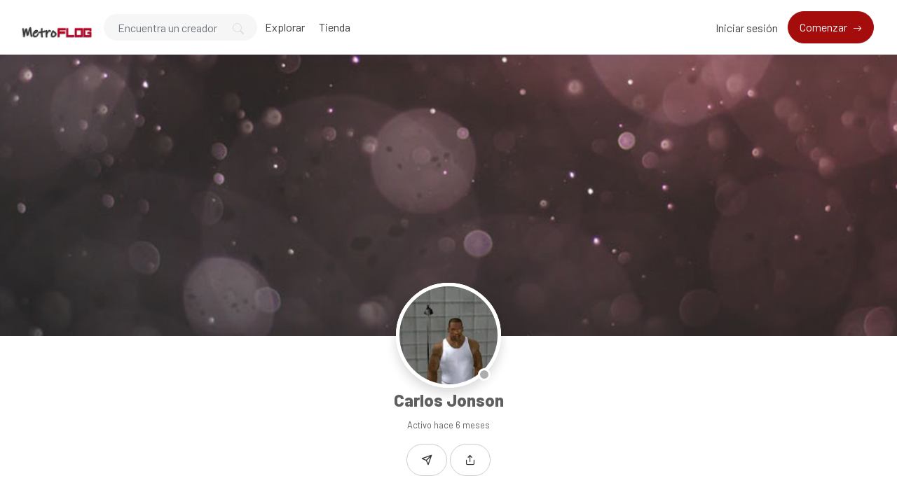

--- FILE ---
content_type: text/html; charset=UTF-8
request_url: https://metroflog.com.ar/f12b59129
body_size: 16113
content:
<!DOCTYPE html>
<html lang="es" data-bs-theme="light">

<head>
  <meta charset="utf-8">
  <meta name="viewport" content="width=device-width, initial-scale=1, shrink-to-fit=no">
  <!-- CSRF Token -->
  <meta name="csrf-token" content="6U2hYhdZbBzJ6l4fB5y64IOTr1sKbfhhJDfyCcVR">
  <meta name="description" content="f12b59129 - ">
  <meta name="keywords" content="donaciones,soporte,creadores,suscripción,contenido" />
  <meta name="theme-color" content="#a50d0d">
  <title>Carlos Jonson - MetroFLOG - La nueva red social para creadores de contenidos</title>
  <!-- Favicon -->
  <link href="https://metroflog.com.ar/public/img/favicon-1754135903.png" rel="icon">

  
  <link href="https://metroflog.com.ar/public/css/core.min.css?v=6.8" rel="stylesheet">
<link href="https://metroflog.com.ar/public/css/feather.css" rel="stylesheet">
<link href="https://metroflog.com.ar/public/css/bootstrap-icons.css?v=6.8" rel="stylesheet">
<link href="https://metroflog.com.ar/public/css/icomoon.css" rel="stylesheet">

<link href="https://metroflog.com.ar/public/css/bootstrap.min.css" rel="stylesheet">

<link href="https://metroflog.com.ar/public/css/styles.css?v=6.8" rel="stylesheet">
<link href="https://metroflog.com.ar/public/js/plyr/plyr.css?v=6.8" rel="stylesheet" type="text/css" />
<link rel="stylesheet" href="https://metroflog.com.ar/public/js/reels/reels.css?v=6.8">


<script type="text/javascript">
// Global variables
  var URL_BASE = "https://metroflog.com.ar";
  var urlPreviousPage = "https://metroflog.com.ar";
  var lang = 'es';
  var _title = 'Carlos Jonson - MetroFLOG - La nueva red social para creadores de contenidos';
  var session_status = "off";
  var ReadMore = "Ver todo";
  var copiedSuccess = "Enlace copiado correctamente.";
  var copied = "¡Copiado!";
  var copy_link = "Copiar enlace";
  var loading = "Cargando...";
  var please_wait = "Por favor espere...";
  var error_occurred = "Ha ocurrido un error";
  var error_oops = "Vaya...";
  var error_reload_page = "Vaya ... Ocurrió un error, vuelva a cargar la página";
  var ok = "Ok";
  var user_count_carousel =  0 ;
  var no_results_found = "No se han encontrado resultados";
  var no_results = "No hay resultados";
  var no_one_seen_story_yet =  "Nadie ha visto tu historia todavía";
  var is_profile = true;
  var error_scrollelement = false;
  var captcha = true;
  var alert_adult = false;
  var error_internet_disconnected = "La conexión se ha perdido";
  var announcement_cookie = "R7Y3kgLdfcsPeXILmYaP";
  var resend_code = "Reenviar código";
  var resending_code = "Reenviando código...";
  var query = "";
  var sortBy = "";
  var login_continue = "Inicia sesión para continuar";
  var register = "Regístrate";
  var login_with = "Iniciar sesión con";
  var sign_up_with = "Regístrate con";
  var currentPage = "https://metroflog.com.ar/f12b59129";
  var requestGender = false;
  var is_bookmarks = false;
  var is_likes = false;
  var is_purchases = false;
  var is_explore = false;
  var sessionActive = false;
  var isReelPage = false;

</script>

<style type="text/css">

.fixed-top {z-index: 1000 !important;}
.sticky-top {z-index: 999 !important;}

.context-noty {color: #a50d0d !important;}



.bg-gradient {
  background: url('https://metroflog.com.ar/public/img/bg-gradient.jpg');
  background-size: cover;
}

a.social-share i {color: #797979; font-size: 32px;}
a:hover.social-share { text-decoration: none; }
.btn-whatsapp {color: #50b154 !important;}
.close-inherit {color: inherit !important;}
.btn-twitter { background-color: #000;  color:#fff !important;}

@media (max-width: 991px) {
  .navbar-user-mobile {
    font-size: 20px;
  }
}
.or {
display:flex;
justify-content:center;
align-items: center;
color:grey;
}

.or:after,
.or:before {
  content: "";
  display: block;
  background: #adb5bd;
  width: 50%;
  height:1px;
  margin: 0 10px;
}

.icon-navbar { font-size: 22px; vertical-align: bottom;  }

.btn, .sa-button-container button {border-radius: 50rem!important;}

.navbar_background_color { background-color: #ffffff !important; }
.link-scroll a.nav-link:not(.btn), .navbar-toggler:not(.text-white) { color: #3a3a3a !important; }

@media (max-width: 991px) {
  .navbar .navbar-collapse, .dd-menu-user, .dropdown-item.balance:hover
  { background-color: #ffffff !important; color: #3a3a3a !important; }
  .navbar-collapse .navbar-toggler span { background-color: #3a3a3a !important; }
  .dropdown-divider { border-top-color: #ffffff !important;}
  }

.footer_background_color { background-color: #ffffff !important; }
.footer_text_color, .link-footer:not(.footer-tiny) { color: #5f5f5f; }

:root {
  --plyr-color-main: #a50d0d;
  --swiper-theme-color: #a50d0d;
  --color-media-wrapper:  #454545 ;
  --color-pulse-media-wrapper:  #373737 ;
}

.plyr--video.plyr--stopped .plyr__controls {display: none;}

@media (min-width: 767px) {
  .login-btn { padding-top: 12px !important;}
}

::selection{ background-color: #a50d0d; color: white; }
::moz-selection{ background-color: #a50d0d; color: white; }
::webkit-selection{ background-color: #a50d0d; color: white; }

body a,
a:hover,
a:focus,
a.page-link,
.btn-outline-primary,
.btn-link {
    color: #a50d0d;
}
.text-primary {
    color: #a50d0d!important;
}

a.text-primary.btnBookmark:hover, a.text-primary.btnBookmark:focus {
  color: #a50d0d!important;
}
.dropdown-menu {
  font-size: 16px !important;
  line-height: normal !important;
  padding: .5rem !important;
}
.dropdown-item {
  border-radius: 5px;
}
.btn-primary:not(:disabled):not(.disabled).active,
.btn-primary:not(:disabled):not(.disabled):active,
.show>.btn-primary.dropdown-toggle,
.btn-primary:hover,
.btn-primary:focus,
.btn-primary:active,
.btn-primary,
.btn-primary.disabled,
.btn-primary:disabled,
.custom-checkbox .custom-control-input:checked ~ .custom-control-label::before,
.page-item.active .page-link,
.page-link:hover,
.owl-theme .owl-dots .owl-dot span,
.owl-theme .owl-dots .owl-dot.active span,
.owl-theme .owl-dots .owl-dot:hover span
 {
    background-color: #a50d0d;
    border-color: #a50d0d;
}
.bg-primary,
.dropdown-item:focus,
.dropdown-item:hover,
.dropdown-item.active,
.dropdown-item:active,
.tooltip-inner,
.custom-range::-webkit-slider-thumb,
.custom-range::-webkit-slider-thumb:active {
    background-color: #a50d0d!important;
}

.custom-range::-moz-range-thumb:active,
.custom-range::-ms-thumb:active {
  background-color: #a50d0d!important;
}

.custom-checkbox .custom-control-input:indeterminate ~ .custom-control-label::before,
.custom-control-input:focus:not(:checked) ~ .custom-control-label::before,
.btn-outline-primary {
  border-color: #a50d0d;
}
.custom-control-input:not(:disabled):active~.custom-control-label::before,
.custom-control-input:checked~.custom-control-label::before,
.btn-outline-primary:hover,
.btn-outline-primary:focus,
.btn-outline-primary:not(:disabled):not(.disabled):active,
.list-group-item.active,
.btn-outline-primary:not(:disabled):not(.disabled).active,
.badge-primary {
    color: #fff;
    background-color: #a50d0d;
    border-color: #a50d0d;
}
.popover .arrow::before { border-top-color: rgba(0,0,0,.35) !important; }
.bs-tooltip-bottom .arrow::before {
  border-bottom-color: #a50d0d!important;
}
.arrow::before {
  border-top-color: #a50d0d!important;
}
.nav-profile li.active {
  border-bottom: 3px solid #a50d0d !important;
}
.button-avatar-upload {left: 0;}
input[type='file'] {overflow: hidden;}
.badge-free { top: 10px; right: 10px; background: rgb(0 0 0 / 65%); color: #fff; font-size: 12px;}

.btn-facebook, .btn-twitter, .btn-google {position: relative;}
.btn-facebook i  {
  position: absolute;
    left: 10px;
    bottom: 14px;
    width: 36px;
}

.btn-twitter i {
    position: absolute;
    left: 10px;
    bottom: 9px !important;
    bottom: 13px;
    width: 36px;
}

.btn-google img  {
  position: absolute;
    left: 18px;
    bottom: 12px;
    width: 18px;
}

.button-search {top: 0;}

@media (min-width: 768px) {
  .pace {display:none !important;}
}

@media (min-width: 992px) {
  .menuMobile {display:none !important;}
}

.pace{-webkit-pointer-events:none;pointer-events:none;-webkit-user-select:none;-moz-user-select:none;user-select:none}
.pace-inactive{display:none}
.pace .pace-progress{background:#a50d0d;position:fixed;z-index:2000;top:0;right:100%;width:100%;height:3px}

.menuMobile {
  position: fixed;
  bottom: 0;
  left: 0;
  z-index: 1040;
  
}
.btn-mobile {border-radius: 25px;
  }
.btn-mobile:hover {
    background-color: rgb(243 243 243 / 26%);
    text-decoration: none !important;
    -webkit-transition: all 200ms linear;
    -moz-transition: all 200ms linear;
    -o-transition: all 200ms linear;
    -ms-transition: all 200ms linear;
    transition: all 200ms linear;
}

@media (max-width: 991px) {
  .navbar .navbar-collapse {
    width: 300px !important;
    box-shadow: 5px 0px 8px #000;
  }

  .card-profile {width: 100% !important; text-align: center;}
  .section-msg {padding: 0 !important;}
  .text-center-sm { text-align: center !important;}

  #navbarUserHome { position: initial !important;}

  .notify {
    top: 5px !important;
    right: 5px !important;
  }

  }
.sidebar-overlay #mobileMenuOverlay {
    position: fixed;
    width: 100%;
    height: 100%;
    background: rgba(0, 0, 0, 0.8);
    z-index: 101;
    -webkit-transition: all .9s;
    -moz-transition: all .8s;
    -ms-transition: all .8s;
    -o-transition: all .8s;
    transition: all .8s;
    transition-delay: .35s;
    left: 0;
}
.noti_notifications, .noti_msg {display: none;}

.link-menu-mobile {border-radius: 6px;}
.link-menu-mobile:hover:not(.balance) {
  background: rgb(242 242 242 / 40%);
}
a.link-border {text-decoration: none;}
@media (max-width: 479px) {
  .card-border-0 {
    border-right: 0 !important;
    border-left: 0 !important;
    border-radius: 0 !important;
  }
  .card.rounded-large {
    border-radius: 0 !important;
  }
  .wrap-post {padding: 0 !important;}
}

@media (min-width: 576px) {
  .modal-login {
      max-width: 415px;
  }
}
.toggleComments { cursor: pointer;}
.blocked {left: 0; top: 0;}
.card-settings > .list-group-flush>.list-group-item {border-width: 0 0 0px !important;}
.btn-active-hover {background-color: #f3f3f3;}

/* Chrome, Safari, Edge, Opera */
input::-webkit-outer-spin-button,
input::-webkit-inner-spin-button {
  -webkit-appearance: none;
  margin: 0;
}

/* Firefox */
input[type=number] {
  -moz-appearance: textfield;
}
.container-msg {position: relative; overflow: auto; overflow-x: hidden; flex: 2; -webkit-box-flex: 2;}
.section-msg {
    display: -webkit-box;
    display: -ms-flexbox;
    display: flex;
    -webkit-box-flex: 1;
    -ms-flex-positive: 1;
    flex-grow: 1;
    -webkit-box-orient: vertical;
    -webkit-box-direction: normal;
    -ms-flex-flow: column;
    flex-flow: column;
    min-width: 0;
    width: 100%;
}
.container-media-msg {max-width: 100%;max-height: 100%;}
.container-media-img {max-width: 100%;}
.rounded-top-right-0 {border-top-right-radius: 0 !important;}
.rounded-top-left-0{border-top-left-radius: 0 !important;}
.custom-rounded {border-radius: 10px;}
.card-profile {width: 75%;}
.fancybox-button {background: none !important;}
.modal-open .modal,
.sweet-overlay {
  backdrop-filter: blur(10px);
  -webkit-backdrop-filter: blur(10px);
}
.pulse-btn:active > i,
.pulse-btn:active > svg {
  animation-duration: 600ms;
  animation-name: pulse-animation;
  animation-timing-function: ease-in;
  -webkit-transition: all .1s;
    transition: all .1s;
}
@keyframes pulse-animation{
  0% { transform:scale(1.2); }
  100% { transform:scale(0); }
}
.post-image {
  max-height: 600px;
  object-fit: cover;
  object-position: 100% center;
}
@media (max-width: 600px) {
  .post-image {
      max-height: 90vw;
  }
}
.swiper-container {
  width: 100%;
}
.font-14 {
  font-size: 14px;
}
.card-user-profile {
  border-radius: .50rem!important;
}
.card-user-profile > .card-cover {
  border-top-left-radius: .50rem!important;
  border-top-right-radius: .50rem!important;
}
.btn-arrow-expand[aria-expanded='true'] > i.fa-chevron-down:before {
    transform: rotate(180deg);
    content: "\f077";
}

.btn-menu-expand[aria-expanded='true'] > i.fa-bars:before {
    content: "\f00d";
}
.wrapper-msg-right {
  float: initial;
  margin-right: auto;
  max-width: 500px;
}
.wrapper-msg-left {
  float: initial;
  margin-left: auto;
  max-width: 500px;
}
.post-img-grid {
  position: absolute;
  display: block;
  left: 0;
  right: 0;
  top: 0;
  bottom: 0;
  width: 100%;
  height: 100%;
  opacity: 0;
}
@keyframes placeHolderShimmer {
  0% {
    background-position: -150px 0;
  }
  100% {
    background-position: 150px 0;
  }
}
.media-wrapper {
  background-color: var(--color-media-wrapper);
  animation-name: pulse;
  animation-duration: 2s;
  animation-iteration-count: infinite;
  position: relative;
}

@keyframes pulse {
  0% {
    background-color: var(--color-media-wrapper);
  }
  50% {
    background-color: var(--color-pulse-media-wrapper);
  }
  100 {
    background-color: var(--color-media-wrapper);
  }
}
/* ----- MEDIA GRID 1 ------- */
.media-grid-1 .media-wrapper {
  position: relative;
  padding-top: 60%;
  width: 100%;
  overflow: hidden;
  background-size: cover;
  background-position: center;
  cursor: pointer;
  border-radius: 6px;
  -webkit-border-radius: 6px;
  -o-border-radius: 6px;
  -ms-border-radius: 6px;
  display: block;
}

/* ----- MEDIA GRID 2 ------- */
.media-grid-2 {
  position: relative;
  width: 100%;
  display: flex;
  display: -webkit-flex;
}

.media-grid-2 .media-wrapper {
  position: relative;
  padding-top: 45%;
  width: 50%;
  overflow: hidden;
  background-size: cover;
  background-position: center;
  cursor: pointer;
}
.media-grid-2 .media-wrapper:nth-child(1),
.media-grid-3 .media-wrapper:nth-child(1) {
  border-bottom-left-radius: 6px;
  -webkit-border-bottom-left-radius: 6px;
  -o-border-bottom-left-radius: 6px;
  -ms-border-bottom-left-radius: 6px;
  border-top-left-radius: 6px;
  -webkit-border-top-left-radius: 6px;
  -o-border-top-left-radius: 6px;
  -ms-border-top-left-radius: 6px;
}

.media-grid-2 .media-wrapper:nth-child(2) {
  border-bottom-right-radius: 6px;
  -webkit-border-bottom-right-radius: 6px;
  -o-border-bottom-right-radius: 6px;
  -ms-border-bottom-right-radius: 6px;
  border-top-right-radius: 6px;
  -webkit-border-top-right-radius: 6px;
  -o-border-top-right-radius: 6px;
  -ms-border-top-right-radius: 6px;
}

.media-grid-2 .media-wrapper:nth-child(2) {
  margin-left: 3px;
}
.media-grid-1,
.media-grid-3,
.media-grid-4,
.media-grid-5 {
  position: relative;
  width: 100%;
  display: table;
  overflow: hidden;
}
/* ----- MEDIA GRID 3 ------- */
.media-grid-3 .media-wrapper:nth-child(1) {
  position: relative;
  padding-top: 70.6%;
  width: calc(50% / 1 - 0px);
  overflow: hidden;
  background-size: cover;
  background-position: center;
  cursor: pointer;
  float: left;
}
.media-grid-3 .media-wrapper:nth-child(2) {
  position: relative;
  padding-top: 35%;
  width: calc(100% / 2 - 3px);
  overflow: hidden;
  background-size: cover;
  background-position: center;
  cursor: pointer;
  float: left;
  margin-left: 3px;
  margin-bottom: 3px;
  border-top-right-radius: 6px;
  -webkit-border-top-right-radius: 6px;
  -o-border-top-right-radius: 6px;
  -ms-border-top-right-radius: 6px;
}
.media-grid-3 .media-wrapper:nth-child(3) {
  position: relative;
  padding-top: 35%;
  width: calc(100% / 2 - 3px);
  overflow: hidden;
  background-size: cover;
  background-position: center;
  cursor: pointer;
  float: left;
  margin-left: 3px;
  border-bottom-right-radius: 6px;
  -webkit-border-bottom-right-radius: 6px;
  -o-border-bottom-right-radius: 6px;
  -ms-border-bottom-right-radius: 6px;
}

/* ----- MEDIA GRID 4/5 OR MORE ------- */
.media-grid-4 .media-wrapper:nth-child(1) {
  position: relative;
  padding-top: 50%;
  width: calc(100% / 1 - 0px);
  overflow: hidden;
  background-size: cover;
  background-position: center;
  cursor: pointer;
  float: left;
  margin-bottom: 3px;
  border-top-right-radius: 6px;
  -webkit-border-top-right-radius: 6px;
  -o-border-top-right-radius: 6px;
  -ms-border-top-right-radius: 6px;
  border-top-left-radius: 6px;
  -webkit-border-top-left-radius: 6px;
  -o-border-top-left-radius: 6px;
  -ms-border-top-left-radius: 6px;
}
.media-grid-5 .media-wrapper:nth-child(1) {
  position: relative;
  padding-top: 45%;
  width: calc(100% / 2 - 3px);
  float: left;
  overflow: hidden;
  background-size: cover;
  background-position: center;
  cursor: pointer;
  margin-bottom: 3px;
  margin-right: 3px;
}
.media-grid-5 .media-wrapper:nth-child(2) {
  position: relative;
  padding-top: 45%;
  width: calc(100% / 2 - 0px);
  float: left;
  overflow: hidden;
  background-size: cover;
  background-position: center;
  cursor: pointer;
  margin-bottom: 3px;

}
.media-grid-4 .media-wrapper:nth-child(2),
.media-grid-5 .media-wrapper:nth-child(3) {
  position: relative;
  padding-top: 30.3%;
  width: calc(100% / 3 - 0px);
  overflow: hidden;
  background-size: cover;
  background-position: center;
  cursor: pointer;
  float: left;
  border-bottom-left-radius: 6px;
  -webkit-border-bottom-left-radius: 6px;
  -o-border-bottom-left-radius: 6px;
  -ms-border-bottom-left-radius: 6px;
}
.media-grid-4 .media-wrapper:nth-child(3),
.media-grid-5 .media-wrapper:nth-child(4) {
  position: relative;
  padding-top: 30.3%;
  width: calc(100% / 3 - 3px);
  overflow: hidden;
  background-size: cover;
  background-position: center;
  cursor: pointer;
  float: left;
  margin-left: 3px;
}
.media-grid-4 .media-wrapper:nth-child(4),
.media-grid-5 .media-wrapper:nth-child(5) {
  position: relative;
  padding-top: 30.3%;
  width: calc(100% / 3 - 3px);
  overflow: hidden;
  background-size: cover;
  background-position: center;
  cursor: pointer;
  float: left;
  margin-left: 3px;
  border-bottom-right-radius: 6px;
  -webkit-border-bottom-right-radius: 6px;
  -o-border-bottom-right-radius: 6px;
  -ms-border-bottom-right-radius: 6px;
}
.media-grid-4 .media-wrapper:nth-child(1),
.media-grid-4 .media-wrapper:nth-child(2),
.media-grid-4 .media-wrapper:nth-child(3),
.media-grid-4 .media-wrapper:nth-child(4) > img,
.media-grid-4 .media-wrapper:nth-child(5) > img {
  z-index: 2;
}
.wrapper-media-music {
    width: 100%;
    max-width: 500px;
    height: auto;
    border: 1px solid #DDD;
    border-radius: 6px;
}
.progress-upload-cover {
  background-color: #a50d0d !important;
}
.more-media {
  display: block;
  background: rgba(0,0,0,.3);
  position: absolute;
  top: 0;
  left: 0;
  width: 100%;
  height: 100%;
  z-index: 9;
}
.more-media h2 {
  line-height: 1.8;
  text-align: center;
  position: absolute;
  left: 0;
  width: 100%;
  top: 50%;
  margin-top: -30px;
  color: #fff;
  z-index: 5;
}
.container-post-media {
  position: relative;
  width: 100%;
  display: flex;
  display: -webkit-flex;
  overflow: hidden;
}
.button-play {
  cursor: pointer;
  margin: auto auto;
  width: 48px;
  height: 48px;
  position: absolute;
  top: 0;
  bottom: 0;
  left: 0;
  right: 0;
  z-index: 3;
  font-size: 28px;
  line-height: 48px;
  background-color: #a50d0d!important;
  border-radius: 100%;
  text-align: center;
  opacity: 0.9;
}
.wrapper-msg-inbox {
  overflow: auto;
  overflow-x: hidden;
}
@media (max-width: 991px) {
  .wrapper-msg-inbox {
    padding-top: 78px !important;
    padding-bottom: 60px !important;
  }
}
.wrapper-msg-inbox::-webkit-scrollbar {
    width: 5px;
    height: 8px;
    -webkit-transition: all 0.2s ease;
  	        transition: all 0.2s ease;
}
.wrapper-msg-inbox::-webkit-scrollbar-track {
    background-color: transparent;
    border-radius: 6px;
}
.wrapper-msg-inbox::-webkit-scrollbar-thumb {
    background-color: #ccc;
    border-radius: 6px;
}
.msg-inbox {
  border: 0;
}
@media (min-width: 1280px) {
  .container-lg-3 {
    max-width: 1300px;
  }
}
.menu-left-home li > a {
  padding: 5px 12px;
  display: block;
  font-size: 19px;
  text-decoration: none;
  margin-bottom: 8px;
  border-radius: 20px;
  color: #8a96a3;
  -webkit-transition: all 200ms linear;
  -moz-transition: all 200ms linear;
  -o-transition: all 200ms linear;
  -ms-transition: all 200ms linear;
  transition: all 200ms linear;
}
.menu-left-home li > a:hover,
.menu-left-home li > a.active {
  background-color: #a50d0d;
  color: white;
}
.sticky-top {
    top: 90px;
}
.btn-category {
  width: 100%;
  text-align: left;
}
.category-filter {
  padding: 10px 15px;
  display: block;
  font-weight: bold;
}
.text-red {
  color: #F00;
}
.text-orange {
  color: #ff3507;
}
.img-vertical-lg {
  padding-top: 80% !important;
  max-width: 300px;
}
.wrapper-msg-left .img-vertical-lg {
  float:right;
}
.wrapper-msg-right .img-vertical-lg {
  float:left;
}
.button-white-sm {
  padding: 4px 15px;
  border: 1px solid #ccc;
  border-radius: 20px;
  text-align: center;
  font-size: 14px;
  color:  #333 ;
  display: inline-block;
  vertical-align: middle;
}
a:hover.button-white-sm {
  text-decoration: none;
  border-color: #a50d0d;
  background-color: #a50d0d;
  color: white;
  -webkit-transition: all 200ms linear;
  -moz-transition: all 200ms linear;
  -o-transition: all 200ms linear;
  -ms-transition: all 200ms linear;
  transition: all 200ms linear;
}
.msg-inbox .active .verified {
  color: #FFF !important;
}
select[multiple] {
  visibility: hidden;
}
.select2-container
.select2-selection--multiple {
  min-height: 47px !important;
}

.select2-container--default
.select2-selection--multiple {
  border-left-width: 0 !important;
  border-bottom-left-radius: 0 !important;
  border-top-left-radius: 0 !important;

  background-color:  #fff !important ;
  border-color:  #cad1d7 !important ;
}

.select2-hidden-accessible {
  position: absolute !important;
}
.select2-container--default
.select2-selection--multiple
.select2-selection__choice {
  background-color: var(--plyr-color-main) !important;
  border: 1px solid var(--plyr-color-main) !important;
  color: #fff !important;
  padding: 4px 10px !important;
}
.select2-results__option {
  color: #333;
}
.select2-container
.select2-search--inline
.select2-search__field {
  margin-top: 10px !important;
}
.announcements a {
  text-decoration: none;
  border-bottom: 1px solid;
  color: #fff;
}
.unread-chat {
  background-color: #f8f9fa;
}
.glightbox-open {
	height: auto !important;
}
.txt-black {color: #241e12;}
.p-bottom-8 {padding-bottom: 8px;}
.pinned-post {border-color:#a50d0d !important;}
.post-pending {
  border-color:#ff9800 !important;
}
.table-striped tbody tr:nth-of-type(odd) {background-color: rgba(0,0,0,.03);}


@media (max-width: 991px) {
  .w-100-mobile {
    width: 100% !important;
  }
}
.button-like-live {
  font-size: 25px;
}
@media (max-width: 767px) {

  .wrapper-live-chat  {
    background-color: transparent !important;
    position: absolute !important;
    padding: 0 !important;
    z-index: 200 !important;
    max-height: 250px !important;
    bottom: 0;
    left: 0;
    -webkit-mask-image: linear-gradient(transparent 0%, rgba(50, 50, 50, 1.0) 20%);
  }
  .wrapper-live-chat > .card,
  #commentLive {
    background-color: transparent !important;
    color: #FFF;
  }
  .titleChat {
    display: none !important;
  }
  #allComments {
    padding-top: 20px !important;
  }
  .live-blocked {
    background-color: rgba(255, 255, 255, 0.1) !important;
  }
  li.chatlist {
    color: #FFF !important;
    font-size: 14px;
    text-shadow: 0 1px 2px #000;
  }
  .wrapper-live-chat .content {
    padding-bottom: 0 !important;
    padding-top: 0 !important;
  }
  .wrapper-live-chat .card-footer {
    border: 0 !important;
  }
  .buttons-live {
    color: #FFF !important;
  }
  .buttons-live:hover {
    background-color: transparent !important;
  }
  #commentLive::placeholder {
    color: #FFF !important;
    opacity: 1;
  }
  #commentLive::-moz-placeholder {
    color: #FFF !important;
    opacity: 1;
  }
  #commentLive::-ms-input-placeholder {
    color: #FFF !important;
    opacity: 1;
  }
  #commentLive:-ms-input-placeholder {
    color: #FFF !important;
    opacity: 1;
  }
  #commentLive::-webkit-input-placeholder {
    color: #FFF !important;
    opacity: 1;
  }
  input#commentLive {
    border: 1px solid #FFF !important;
    border-radius: 60px;
  }
  .offline-live { display: none;}
}/* End max-width 767 */

.tipped-live {
  font-size: 14px;
  text-shadow: 0 1px 4px #4b4b4b;
}
.live_offline::before {
  top: 0;
  left: 0;
  right: 0;
  bottom: 0;
  backdrop-filter: blur(15px);
  -webkit-backdrop-filter: blur(15px);
  content: "";
  z-index: 1;
  position: absolute;
}
.live_offline::after {
  top: 0;
  left: 0;
  right: 0;
  bottom: 0;
  content: "";
  z-index: 1;
  position: absolute;
  background-color: rgba(50, 50, 50, 0.8);
}
.text-content-live {
  position: relative;
  color: #FFF;
  z-index: 2 !important;
}
#full-screen-video {
  position: relative;
  width: 100%;
  height: 100%;
}
.liveContainer {
  background-color: #000;
}
.live-top-menu {
  width: 100%;
  padding: 1rem!important;
  position: absolute;
  top: 0;
  right: 0;
  z-index: 200;
}
@keyframes pulse-live {
  0% {
    background-color: #ff0000;
  }
  50% {
    background-color: #ff0000b0;
  }
  100 {
    background-color: #ff0000;
  }
}
.live {
  color: #fff;
  border-color: #ff0000;
  background-color: #ff0000;
  padding: 5px 15px;
  border-radius: 4px;
  display: inline-block;
  vertical-align: text-top;
  font-weight: bold;
  animation-name: pulse-live;
  animation-duration: 2s;
  animation-iteration-count: infinite;
}
.live-views {
  color: #fff;
  border-color: #000000;
  background-color: #0000007a;
  padding: 5px 15px;
  border-radius: 4px;
  display: inline-block;
  vertical-align: text-top;
  font-weight: bold;
}
.close-live,
.exit-live,
.live-options {
  color: #FFF;
  font-size: 22px;
  vertical-align: bottom;
  cursor: pointer;
}
.text-shadow-sm {
  text-shadow: 0 1px 0px #000;
}
.div-flex {
  flex: 1 1 auto;
  position: relative;
  min-height: 12px;
}
.chat-msg {
  flex: 1 1 auto;
  display: flex;
  flex-direction: column;
}
.menu-options-live a {
  cursor: pointer;
}
.avatar-wrap-live {
  width: 150px;
  height: 150px;
  border-radius: 50%;
  margin: 0 auto;
  background-color: #FFF;
  margin-bottom: 15px;
}
.video-poster-html {
  position:absolute;
  right: 0;
  top: 0;
  min-width: 100%;
  max-width: 100%;
  height: 100%;
  width: auto;
  z-index: 2;
  margin: 0 auto;
  object-fit: cover;
}
.wrapper-live {
  position: relative;
  max-width: 100px;
  margin: auto;
}
@keyframes pulseLive {
  0% {
    opacity: 0.1;
    transform: scale(1.05);
  }
  50% {
    opacity: 1;
    transform: scale(1.15);
  }
  100% {
    opacity: 0.1;
    transform: scale(1.3);
  }
}
.live-pulse {
  top: 0;
  left: 0;
  right: 0;
  bottom: 0;
  position: absolute;
  border: 3px solid #ff0000;
  z-index: 1;
  border-radius: 50%;
}
.live-pulse::after,
.live-pulse::before {
  width: 100%;
  border: 2px solid #ff0000 !important;
  height: 100%;
  content: "";
  display: block;
  z-index: 2;
  position: absolute;
  border-radius: 50%;
  animation-name: pulseLive;
  animation-duration: 1.6s;
  animation-iteration-count: infinite;
  animation-timing-function: ease-in-out;
}
.live-pulse::after {
  animation-delay: .5s;
}
.live-span {
  width: 39px;
  left: 0;
  right: 0;
  bottom: -10px;
  height: 17px;
  border-radius: 3px;
  text-transform: uppercase;
  justify-content: center;
  background-color: #ff0000;
  margin: auto;
  display: flex;
  z-index: 2;
  position: absolute;
  font-size: 8px;
  text-align: center;
  align-items: center;
  font-weight: 900;
  color: #FFF;
}
.button-like-live .bi-heart-fill {
  color: #F00 !important;
}
.avatar-live {
  border: 2px solid #f00;
}
.liveLink {cursor: pointer;}
.icon-wrap {
  position: absolute;
  top: -30px;
  right: 10px;
  z-index: 0;
  font-size: 115px;
  color: rgba(0,0,0,0.10);
  transform: rotate(20deg);
}
.inner-wrap {
  position: relative;
  z-index: 1;
}
.fee-wrap {
  padding: 5px 10px;
  border: 1px dashed #ccc;
  border-radius: 6px;
}
.btn-arrow-expand-bi[aria-expanded='true'] .bi-chevron-down::before {
  transform: rotate(180deg);
}
.transition-icon::before {
  -moz-transition: all 0.3s ease;
  -webkit-transition: all 0.3s ease;
  transition: all 0.3s ease;
}
.limitLiveStreaming {
  position: absolute;
  top: 45px;
  left: 65px;
}
.subscriptionDiscount {
  font-size: 14px;
  padding: 2px 20px;
  border: 1px dashed;
  border-radius: 50px;
  margin-top: 5px;
  margin-bottom: 5px;
  display: inline-block;
}
.border-dashed-radius {
  border: 1px dashed #a7a7a7;
  border-radius: 10px;
}
.list-taxes:last-child {
  border-bottom: 0 !important;
  border-radius: inherit;
}
.search-bar {
  border-radius: 60px;
  padding: 12px 20px !important;
  height: 40px !important;
  background-color: #f6f6f6;
  border: 1px solid transparent !important;
}
.search-bar:focus {
  border: 1px solid #ced4da !important;
  -moz-transition: all 0.3s ease;
  -webkit-transition: all 0.3s ease;
  transition: all 0.3s ease;
}

.count-previews {
  position: absolute;
  right: 10px;
  top: 10px;
  padding: 8px 6px;
  background: #0000009e;
  border-radius: 6px;
  color: #fff;
  font-size: 12px;
}
a.link-shop,
a.choose-type-sale {
  color: inherit;
  text-decoration: none;
}
a:hover.choose-type-sale {
  border-color: #a50d0d;
}
.text-truncate-2 {
  word-wrap: break-word;
  -webkit-line-clamp: 2;
  -webkit-box-orient: vertical;
  white-space: pre-wrap;
  white-space: -moz-pre-wrap;
  white-space: -pre-wrap;
  white-space: -o-pre-wrap;
  word-break: break-word;
  text-align: left;
  display: -webkit-box;
  line-height: normal;
  height: auto;
  overflow: hidden;
  text-overflow: ellipsis;
}
.price-shop {
  position: absolute;
  right: 10px;
  bottom: 10px;
  padding: 8px 6px;
  background: #a50d0d;
  border-radius: 6px;
  color: #fff;
  font-size: 18px;
  font-weight: bold;
}
.rounded-large {
  border-radius: 15px!important;
}
.shadow-large {
    box-shadow: 0 8px 30px rgba(0,0,0,.05)!important;
}
.buttons-mobile-nav {
  position: absolute;
  right: 10px;
  top: 10px;
}
.btn-mobile-nav {
  }
.btn-mobile-nav:hover {
  text-decoration: none !important;
}

.modal-content,
.modal-content > .modal-body > .card {
  border-radius: 0.8rem;
}

.btn-arrow::after {
    font-family: "bootstrap-icons";
    display: inline-block;
    padding-left: 5px;
    content: "\f138";
    transition: transform 0.3s ease-out;
    vertical-align: middle;

}
.btn-arrow-sm::after {
  font-size: 13px;
}
.btn-arrow:hover::after {
    transform: translateX(4px);
}
.btn-search {
    color: #c3c3c3;
    background: none;
    position: absolute;
    left: 0;
    outline: none;
    border: none;
    width: 50px;
    text-align: center;
    bottom: 20%;
}
.custom-select {
    white-space: nowrap;
    text-overflow: ellipsis;
    overflow: hidden;
}
.ui-widget-content {
  padding: 10px;
  border: 0 !important;
  border-bottom-left-radius: 6px;
  border-bottom-right-radius: 6px;
  box-shadow: rgb(101 119 134 / 20%) 0px 0px 15px, rgb(101 119 134 / 15%) 0px 0px 3px 1px;
}
.ui-state-active,
.ui-widget-content
.ui-state-active {
    width: 100%;
    display: block;
    border: 0 !important; 
    background: #efefef;
    color: #333;
    text-decoration: none;
    margin: 0;
    border-radius: 6px;
  }
.ui-menu .ui-menu-item-wrapper {
  width: 100%;
  display: block;
}
.ui-menu.ui-menu-item:not(:last-child) {
  margin-bottom: 10px;
}
.ui-widget {
  font-size: 15px;
}
.btn-sm-custom {
  font-size: .875rem;
  line-height: 1.5;
  padding: 0.25rem 0.5rem;
}
.dropdown-item {
  padding: 0.3rem 1.5rem;
}
.triggerEmoji {
  font-size: 20px;
  position: absolute;
  right: 0;
  top: 40%;
  cursor: pointer;
}
.triggerEmojiPost {
  font-size: 20px;
  position: absolute;
  right: 0;
  top: 0px;
  cursor: pointer;
}
.emoji {
  font-size: 26px;
  line-height: 32px;
  padding: 5px 8px;
  display: block;
  cursor: pointer;
  margin-bottom: 2px;
}
.dropdown-emoji {
  width: 350px;
  max-width: 350px;
  max-height: 300px;
  overflow: auto scroll;
}
.type-item {
  position: absolute;
  top: 10px;
  left: 10px;
  z-index: 2;
  background-color: #0000008c;
  font-size: 13px;
  color: #fff;
}
.font-13 {
  font-size: 13px;
}

.custom-scrollbar::-webkit-scrollbar {
    width: 5px;
    height: 8px;
    -webkit-transition: all 0.2s ease;
  	        transition: all 0.2s ease;
}
.custom-scrollbar::-webkit-scrollbar-track {
    background-color: transparent;
    border-radius: 6px;
}
.custom-scrollbar::-webkit-scrollbar-thumb {
    background-color: #ccc;
    border-radius: 6px;
}
.icon--dashboard {
    color: rgb(0 0 0 / 2%) !important;
    transform: none !important;
}
.text-revenue {
  position: relative;
  z-index: 10;
}
.quality-video {
  padding: 2px 4px;
  background-color: #fff;
  color: #000;
  border-radius: 3px;
  margin: 0 5px;
  font-weight: bold;
}
.line-replies {
  align-items: stretch;
  border: 0;
  border-bottom: 1px solid #a50d0d;
  box-sizing: border-box;
  display: inline-block;
  flex-direction: column;
  flex-shrink: 0;
  font: inherit;
  font-size: 100%;
  height: 0;
  margin: 0;
  margin-right: 16px;
  padding: 0;
  position: relative;
  vertical-align: middle;
  width: 24px;
}
.mr-14px {
    margin-right: 14px;
}
.dot-item:not(:last-child):after {
   font-family: "bootstrap-icons";
    content: "\F309";
    margin-left: 6px;
    color: inherit;
    vertical-align: middle;
}
.add-story {
  max-height: 160px;
  max-width: 110px;
  width: 25vw;
  border-radius: 5px;
  display: inline-block;
  margin: 0 6px;
  vertical-align: top;
}
.item-add-story {
  text-decoration: none;
  text-align: left;
  color: #fff;
  position: relative;
  max-height: 160px;
  display: block;
}
.add-story-preview {
  display: block;
  box-sizing: border-box;
  font-size: 0;
  max-height: 160px;
  height: 48vw;
  overflow: hidden;
  transition: transform .2s;
}
.add-story-preview img {
  display: block;
  box-sizing: border-box;
  height: 100%;
  width: 100%;
  background-size: cover;
  background-position: 50%;
  object-fit: cover;
  border-radius: 5px;
  position: absolute;
}
.item-add-story > .info {
  top: auto;
  height: auto;
  box-sizing: border-box;
  position: absolute;
  left: 0;
  right: 0;
  bottom: 0;
  padding: 6px;
  font-weight: 700;
  font-size: 12px;
  text-shadow: 1px 1px 1px rgb(0 0 0 / 35%), 1px 0 1px rgb(0 0 0 / 35%);
  display: inline-block;
  margin-top: 0.5em;
  line-height: 1.2em;
  width: 100%;
  overflow: hidden;
  text-overflow: ellipsis;
  border-bottom-left-radius: 5px;
  border-bottom-right-radius: 5px;
  z-index: 10;
}
.item-add-story > .info > .name {
  font-weight: 500;
}
.delete-history {
  position: absolute;
  top: 5px;
  right: 5px;
  padding: 2px 6px;
  background-color: #00000096!important;
  color: #fff;
  z-index: 2;
  border-radius: 6px;
  z-index: 10;
}
.bg-dark-transparent {
  background-color: #00000096!important;
}
.storyBackgrounds, .fontColor {
  width: 30px;
  height: 30px;
  object-fit: cover;
  border-radius: 50px;
  cursor: pointer;
  display: inline-block;
}
.storyBackgrounds.active,
.storyBg:first-child,
.fontColor.active {
  border: 1px solid #fff;
  box-shadow: 0 0 0 3px #a50d0d;
}
.fontColor-white {background-color: #fff;}
.fontColor-black {background-color: #000;}
.bg-current {
  border-radius: 10px;
  height: 700px;
}
.bg-inside {
  position: relative;
  overflow: auto;
  overflow-x: hidden;
  flex: 2;
  -webkit-box-flex: 2;
  border-radius: 10px;
  max-width: 400px;
  height: 650px;
}
.text-story {
  font-size: 24px;
  font-family: Arial;
  word-break: break-word;
  font-weight: bold;
  color: #fff;
}
.modalStoryViews {
  max-height: 400px;
}
.modalGifts {
  max-height: 600px;
}
.modal-text-story {
  color: #fff;
  position: absolute;
  top: 50%;
  left: 50%;
  z-index: 100;
  transform: translate(-50%, -50%);
  font-size: 24px;
  font-family: Arial;
  word-break: break-word;
  white-space: break-spaces;
  font-weight: bold;
  width: 45vh;
  text-align: center;
}
.text-story-preview {
    color: #fff;
    position: absolute;
    top: 50%;
    left: 50%;
    z-index: 100;
    transform: translate(-50%, -50%);
    font-size: 5px;
    font-family: Arial;
    word-break: break-word;
    white-space: break-spaces;
    font-weight: bold;
    width: 10vh;
    text-align: center;
}
.profilePhoto, .info>.name {cursor: pointer;}
.profilePhoto {border-radius: 50%;}
.bg-black {background-color: #18191a!important;}
.border-2 {border: 2px solid #fff!important;}
.verified-story:after {
  font-family: "bootstrap-icons";
  display: inline-block;
  padding-left: 5px;
  content: "\F4B6";
  vertical-align: middle;
}
.grecaptcha-badge {
  visibility: hidden;
}
.btn-post {
  width: 48px;
  height: 48px;
  padding: 0;
-webkit-transition: all 200ms linear;
  -moz-transition: all 200ms linear;
  -o-transition: all 200ms linear;
  -ms-transition: all 200ms linear;
  transition: all 200ms linear;
}
.btn-post:hover {
  background-color: #f3f3f3;
}
@media (max-width: 991px) {
  .btn-post {
    width: 40px;
    height: 40px;
  }
}
.icons-live {
  padding: 10px 12px;
-webkit-transition: all 200ms linear;
  -moz-transition: all 200ms linear;
  -o-transition: all 200ms linear;
  -ms-transition: all 200ms linear;
  transition: all 200ms linear;
}
.icons-live:hover {
  background-color: #f3f3f3;
}
.thumbnails-shop {
display: flex;
margin: 1rem auto 0;
padding: 0;
justify-content: center;
}


.thumbnail-shop {
width: 70px;
height: 70px;
overflow: hidden;
list-style: none;
margin: 0 0.2rem;
cursor: pointer;
opacity: 0.3;
}

.thumbnail-shop.is-active {
  opacity: 1;
}

.thumbnail-shop img {
width: 100%;
height: auto;
}
.buttonDisabled {
  opacity: .3;
  cursor: default;
}
.buttonDisabled:active > i {
  animation: none !important;
}
.container-full-w {
  max-width: 100% !important;
}
.font-12 {
  font-size: 12px;
}
.b-radio-custom {
  border-radius: 0.8rem !important;
}
.gslide-image {background-color: #fff !important;}

@-moz-document url-prefix() {
  .custom-scrollbar {
    scrollbar-color: #ccc transparent;
    scrollbar-width: thin;
  }

  .wrapper-msg-inbox {
    scrollbar-color: #ccc transparent;
    scrollbar-width: thin;
  }
}


</style>
      <!-- Web Application Manifest -->
<link rel="manifest" href="https://metroflog.com.ar/manifest.json">
<!-- Add to homescreen for Chrome on Android -->
<meta name="mobile-web-app-capable" content="yes">
<meta name="application-name" content="MetroFLOG">

<!-- Add to homescreen for Safari on iOS -->
<meta name="apple-mobile-web-app-capable" content="yes">
<meta name="apple-mobile-web-app-status-bar-style" content="black">
<meta name="apple-mobile-web-app-title" content="MetroFLOG">
<link rel="apple-touch-icon" href="public/images/icons/567f78b74d64ea5ae90560f00227b5f8.png">


<link href="public/images/icons/d7dbccd130fb2a4bc7b66bac1465b3bd.png" media="(device-width: 320px) and (device-height: 568px) and (-webkit-device-pixel-ratio: 2)" rel="apple-touch-startup-image" />
<link href="public/images/icons/8221ad31d3bde0e625469d11241870ee.png" media="(device-width: 375px) and (device-height: 667px) and (-webkit-device-pixel-ratio: 2)" rel="apple-touch-startup-image" />
<link href="public/images/icons/cbbc12b1f6266a233cee831d36f483ce.png" media="(device-width: 414px) and (device-height: 896px) and (-webkit-device-pixel-ratio: 2)" rel="apple-touch-startup-image" />
<link href="public/images/icons/cab7586365937292636e1bd3b41bfdd5.png" media="(device-width: 621px) and (device-height: 1104px) and (-webkit-device-pixel-ratio: 3)" rel="apple-touch-startup-image" />
<link href="public/images/icons/c00cd66258a88d0895ef630dd30b4116.png" media="(device-width: 414px) and (device-height: 896px) and (-webkit-device-pixel-ratio: 2)" rel="apple-touch-startup-image" />
<link href="public/images/icons/7ad86f4cc33a228830302577cb52dc17.png" media="(device-width: 375px) and (device-height: 812px) and (-webkit-device-pixel-ratio: 3)" rel="apple-touch-startup-image" />
<link href="public/images/icons/513a6ebaf69879c78430dc814367649b.png" media="(device-width: 768px) and (device-height: 1024px) and (-webkit-device-pixel-ratio: 2)" rel="apple-touch-startup-image" />
<link href="public/images/icons/c6685450a3ead255bd1bd2f8f1bdc5c2.png" media="(device-width: 834px) and (device-height: 1112px) and (-webkit-device-pixel-ratio: 2)" rel="apple-touch-startup-image" />
<link href="public/images/icons/632454307e30add6c66a25828391cbab.png" media="(device-width: 1024px) and (device-height: 1366px) and (-webkit-device-pixel-ratio: 2)" rel="apple-touch-startup-image" />

<!-- Tile for Win8 -->
<meta name="msapplication-TileColor" content="#ffffff">
<meta name="msapplication-TileImage" content="public/images/icons/567f78b74d64ea5ae90560f00227b5f8.png">

<script type="text/javascript">
    // Initialize the service worker
    if ('serviceWorker' in navigator) {
        navigator.serviceWorker.register('https://metroflog.com.ar/serviceworker.js?v=6.8', {
            scope: '.'
        }).then(function (registration) {
            // Registration was successful
            console.log('Laravel PWA: ServiceWorker registration successful with scope: ', registration.scope);
        }, function (err) {
            // registration failed :(
            console.log('Laravel PWA: ServiceWorker registration failed: ', err);
        });
    }
</script>
  
  
  <meta property="og:type" content="website" />
  <meta property="og:image:width" content="200"/>
  <meta property="og:image:height" content="200"/>

  <!-- Current locale and alternate locales -->
  <meta property="og:locale" content="en_US" />
  <meta property="og:locale:alternate" content="es_ES" />

  <!-- Og Meta Tags -->
  <link rel="canonical" href="https://metroflog.com.ar/f12b59129"/>
  <meta property="og:site_name" content="Carlos Jonson - MetroFLOG"/>
  <meta property="og:url" content="https://metroflog.com.ar/f12b59129"/>
  <meta property="og:image" content="https://metroflog.com.ar/public/uploads/avatar/metroflog-7643-688e4579eade5.jpg"/>

  <meta property="og:title" content="Carlos Jonson - MetroFLOG"/>
  <meta property="og:description" content=""/>
  <meta name="twitter:card" content="summary_large_image" />
  <meta name="twitter:image" content="https://metroflog.com.ar/public/uploads/avatar/metroflog-7643-688e4579eade5.jpg" />
  <meta name="twitter:title" content="Carlos Jonson" />
  <meta name="twitter:description" content=""/>

  <script type="text/javascript">
      var profile_id = 7643;
      var sort_post_by_type_media = "";
  </script>
  
   <!-- Google tag (gtag.js) -->
<script async src="https://www.googletagmanager.com/gtag/js?id=G-XSK4N7VRKC"></script>
<script>
  window.dataLayer = window.dataLayer || [];
  function gtag(){dataLayer.push(arguments);}
  gtag('js', new Date());

  gtag('config', 'G-XSK4N7VRKC');
</script>
  </head>

<body>
  
  
  <div id="mobileMenuOverlay" data-toggle="collapse" data-target="#navbarCollapse" aria-controls="navbarCollapse" aria-expanded="false"></div>

  
  

  <div class="popout popout-error font-default"></div>

  <header>
	<nav class="navbar navbar-expand-lg navbar-inverse fixed-top p-nav  p-3    shadow-custom  navbar_background_color link-scroll ">
		<div class="container-fluid d-flex position-relative">

			
			<a class="navbar-brand" href="https://metroflog.com.ar">
								<img src="https://metroflog.com.ar/public/img/logo_2-1754136017.png" data-logo="logo-1754136017.png" data-logo-2="logo_2-1754136017.png" alt="MetroFLOG" class="logo align-bottom max-w-100" />
						</a>

							<button class="navbar-toggler " type="button" data-toggle="collapse" data-target="#navbarCollapse" aria-controls="navbarCollapse" aria-expanded="false" aria-label="Toggle navigation">
					<i class="fa fa-bars"></i>
				</button>
			
			<div class="collapse navbar-collapse navbar-mobile" id="navbarCollapse">

			<div class="d-lg-none text-right pr-2 mb-2">
				<button type="button" class="navbar-toggler close-menu-mobile" data-toggle="collapse" data-target="#navbarCollapse" aria-controls="navbarCollapse" aria-expanded="false">
					<i class="bi bi-x-lg"></i>
				</button>
			</div>

							<ul class="navbar-nav mr-auto">

																	<form class="form-inline my-lg-0 position-relative" method="get" action="https://metroflog.com.ar/creators">
							<input id="searchCreatorNavbar"
								class="form-control search-bar " type="text"
								required name="q" autocomplete="off" minlength="3" placeholder="Encuentra un creador"
								aria-label="Search">
							<button class="btn btn-outline-success my-sm-0 button-search e-none" type="submit"><i
									class="bi bi-search"></i></button>
						
							<div class="dropdown-menu dd-menu-user position-absolute" style="width: 95%; top: 48px;" id="dropdownCreators">
						
								<button type="button" class="d-none" id="triggerBtn" data-toggle="dropdown" aria-haspopup="true"
									aria-expanded="false"></button>
						
								<div class="w-100 text-center display-none py-2" id="spinnerSearch">
									<span class="spinner-border spinner-border-sm align-middle text-primary"></span>
								</div>
						
								<div id="containerCreators"></div>
						
								<div id="viewAll" class="display-none mt-2">
									<a class="dropdown-item border-top py-2 text-center" href="#">Ver todo</a>
								</div>
							</div><!-- dropdown-menu -->
						</form>
											
										 						<li class="nav-item">
							<a class="nav-link" href="https://metroflog.com.ar/creators">Explorar</a>
						</li>
						
												<li class="nav-item">
							<a class="nav-link" href="https://metroflog.com.ar/shop">Tienda</a>
						</li>
										
				</ul>
			
				<ul class="navbar-nav ml-auto">
										<li class="nav-item mr-1">
						<a  data-toggle="modal" data-target="#loginFormModal"  class="nav-link login-btn " href="https://metroflog.com.ar/login">
							Iniciar sesión
						</a>
					</li>

										<li class="nav-item">
						<a  data-toggle="modal" data-target="#loginFormModal"  class="toggleRegister nav-link btn btn-main  btn-primary  btn-register-menu pr-3 pl-3 btn-arrow btn-arrow-sm" href="https://metroflog.com.ar/signup">
							Comenzar
						</a>
					</li>
				
			
				</ul>
			</div>
		</div>
	</nav>
</header>
  
  <main  role="main">
    <div class="jumbotron jumbotron-cover-user home m-0 position-relative" style="padding:   240px   0; background: #505050  url('https://metroflog.com.ar/public/uploads/cover/metroflog-7643-688e4579eb342.jpg') no-repeat center center; background-size: cover; ">
  </div>

  <div class="container">
    <div class="row">
      <div class="col-lg-12">
        <div class="w-100 text-center py-4 img-profile-user">

          <div  class="text-center position-relative  avatar-wrap  shadow  user-offline-profile overflow-visible ">

            

            <div class="progress-upload">0%</div>

                        <img src="https://metroflog.com.ar/public/uploads/avatar/metroflog-7643-688e4579eade5.jpg" width="150" height="150" alt="Carlos Jonson" class="rounded-circle img-user mb-2 avatarUser ">
          </div><!-- avatar-wrap -->

          <div class="media-body">
            <h4 class="mt-1">
              Carlos Jonson

              
                      </h4>

            <p>
            <span>
                            <span class="w-100 d-block">
                <small>Activo</small>
                <small class="timeAgo"data="2025-08-02T14:06:01-03:00"></small>
               </span>
               
                        </span>
            </p>

            <div class="d-flex-user justify-content-center mb-2">
            
              
              
            
            
            
                          <button  data-toggle="modal" data-target="#loginFormModal"  data-url="https://metroflog.com.ar/messages/7643/f12b59129" title="Mensaje" class="btn btn-google btn-profile mr-1">
                <i class="feather icon-send mr-1 mr-lg-0"></i> <span class="d-lg-none">Mensaje</span>
              </button>
            
  
              <button class="btn btn-profile btn-google" title="Compartir" id="dropdownUserShare" role="button" data-toggle="modal" data-target=".share-modal">
                <i class="feather icon-share mr-1 mr-lg-0"></i> <span class="d-lg-none">Compartir</span>
              </button>

            <!-- Share modal -->
          <div class="modal fade share-modal" tabindex="-1" role="dialog" aria-labelledby="mySmallModalLabel" aria-hidden="true">
            <div class="modal-dialog modal-dialog-centered" role="document">
          		<div class="modal-content">
                <div class="modal-header border-bottom-0">
                  <button type="button" class="close close-inherit" data-dismiss="modal" aria-label="Close">
                    <span aria-hidden="true"><i class="bi-x-lg"></i></span>
                  </button>
                </div>
                <div class="modal-body">

                                    <div class="d-block w-100 text-center mb-5">
                    <div id="QrCode" class="d-block w-100 text-center mb-3"></div>

                    <div class="d-block w-100 text-center">
                      <a class="btn btn-primary" id="downloadQr" href="javascript:;">
                      <i class="bi-download mr-1"></i>  Descargar
                      </a>
                    </div>
                  </div>

                
          				<div class="container-fluid">
          					<div class="row">
          						<div class="col-md-4 col-6 mb-3">
          							<a href="https://www.facebook.com/sharer/sharer.php?u=https://metroflog.com.ar/f12b59129" title="Facebook" target="_blank" class="social-share text-muted d-block text-center h6">
          								<i class="fab fa-facebook-square facebook-btn"></i>
          								<span class="btn-block mt-3">Facebook</span>
          							</a>
          						</div>
          						<div class="col-md-4 col-6 mb-3">
          							<a href="https://twitter.com/intent/tweet?url=https://metroflog.com.ar/f12b59129&text=Carlos Jonson" data-url="https://metroflog.com.ar/f12b59129" class="social-share text-muted d-block text-center h6" target="_blank" title="Twitter">
          								<i class="bi-twitter-x text-dark"></i> <span class="btn-block mt-3">Twitter</span>
          							</a>
          						</div>
          						<div class="col-md-4 col-6 mb-3">
          							<a href="whatsapp://send?text=https://metroflog.com.ar/f12b59129" data-action="share/whatsapp/share" class="social-share text-muted d-block text-center h6" title="WhatsApp">
          								<i class="fab fa-whatsapp btn-whatsapp"></i> <span class="btn-block mt-3">WhatsApp</span>
          							</a>
          						</div>

          						<div class="col-md-4 col-6 mb-3">
          							<a href="mailto:?subject=Carlos Jonson&amp;body=https://metroflog.com.ar/f12b59129" class="social-share text-muted d-block text-center h6" title="Correo electrónico">
          								<i class="far fa-envelope"></i> <span class="btn-block mt-3">Correo electrónico</span>
          							</a>
          						</div>
          						<div class="col-md-4 col-6 mb-3">
          							<a href="sms:?&body=Mira esto https://metroflog.com.ar/f12b59129" class="social-share text-muted d-block text-center h6" title="Mensaje de texto">
          								<i class="fa fa-sms"></i> <span class="btn-block mt-3">Mensaje de texto</span>
          							</a>
          						</div>
          						<div class="col-md-4 col-6 mb-3">
          							<a href="javascript:void(0);" id="btn_copy_url" class="social-share text-muted d-block text-center h6 link-share" title="Copiar enlace">
          							<i class="fas fa-link"></i> <span class="btn-block mt-3">Copiar enlace</span>
          						</a>
                      <input type="hidden" readonly="readonly" id="copy_link" class="form-control" value="https://metroflog.com.ar/f12b59129">
          					</div>
          					</div>

          				</div>
                </div>
              </div>
            </div>
          </div>
          
          </div><!-- d-flex-user -->

            
          </div><!-- media-body -->
        </div><!-- media -->

        
        <ul class="nav nav-profile justify-content-center nav-fill">

          <li class="nav-link active  navbar-user-mobile">
            <small class="btn-block sm-btn-size">0</small>
              <a href="javascript:;" title="Posts"><i class="feather icon-file-text"></i> <span class="d-lg-inline-block d-none">Posts</span></a>
            </li>

            <li class="nav-link  navbar-user-mobile">
              <small class="btn-block sm-btn-size">0</small>
              <a href="https://metroflog.com.ar/f12b59129/photos" title="Fotos"><i class="feather icon-image"></i> <span class="d-lg-inline-block d-none">Fotos</span></a>
            </li>

            <li class="nav-link  navbar-user-mobile">
              <small class="btn-block sm-btn-size">0</small>
              <a href="https://metroflog.com.ar/f12b59129/videos" title="Video"><i class="feather icon-video"></i> <span class="d-lg-inline-block d-none">Videos</span></a>
              </li>
              

              
      </div><!-- col-lg-12 -->
    </div><!-- row -->
  </div><!-- container -->

  
    <div class="container py-4 pb-5">
    <div class="row">
      <div class="col-lg-4 mb-3">

        <button type="button" class="btn-arrow-expand btn btn-outline-primary btn-block mb-2 d-lg-none text-word-break font-weight-bold" type="button" data-toggle="collapse" data-target="#navbarUserHome" aria-controls="navbarCollapse" aria-expanded="false">
      		Acerca de mí <i class="fas fa-chevron-down ml-2"></i>
      	</button>

      <div class="navbar-collapse collapse d-lg-block" id="navbarUserHome">
        <div class="card mb-3 rounded-large shadow-large">
          <div class="card-body">
            <h6 class="card-title">Acerca de mí</h6>
            <p class="card-text position-relative">

              
                            <small class="btn-block">
                <i class="feather icon-map-pin mr-1"></i> Uruguay
              </small>
              
              


                  <div class="truncated">
                    
                  </div>
                  <a href="javascript:void(0);" class="display-none link-border">Ver todo</a>

            </p>

              
              
              
              
              
              
              
              
              
              
              
              
              
              
              
              
              
                            <div class="w-100 mt-2">

                                                                                                                                                                                                                                                                                                                                                                                                                                                      <a href="https://metroflog.com.ar/category/others" class="button-white-sm mb-2">
                    #Otros
                  </a>
                                                                                                                                                                                                                                                                                                                                                                                                                                
              </div>
                      </div><!-- card-body -->
        </div><!-- card -->

        
        <div class="d-lg-block d-none">
        <div class="card border-0 bg-transparent">
  <div class="card-body p-0">
    <small class="text-muted">
      &copy; 2026 MetroFLOG, Todos los derechos reservados.

          </small>

    <ul class="list-inline mb-0 small">

              
          <li class="list-inline-item">
            <a class="link-footer footer-tiny" href="https://metroflog.com.ar/p/terms-of-service">
              Términos &amp; Condiciones
            </a>
          </li>

        
              
          <li class="list-inline-item">
            <a class="link-footer footer-tiny" href="https://metroflog.com.ar/p/privacy">
              Política de Privacidad
            </a>
          </li>

        
              
          <li class="list-inline-item">
            <a class="link-footer footer-tiny" href="https://metroflog.com.ar/p/cookies">
              Política de Cookies
            </a>
          </li>

        
      
              <li class="list-inline-item"><a class="link-footer footer-tiny" href="https://metroflog.com.ar/contact">Contáctenos</a></li>
    
      
              <div class="btn-group dropup d-inline">
      <li class="list-inline-item">
        <a class="link-footer dropdown-toggle text-decoration-none footer-tiny" href="javascript:;" data-toggle="dropdown">
          <i class="feather icon-globe"></i>
                                             Español                  </a>

      <div class="dropdown-menu">
                  <a  href="https://metroflog.com.ar/change/lang/en"  class="dropdown-item mb-1 ">
           English
          </a>
                    <a  class="dropdown-item mb-1  active text-white ">
           <i class="fa fa-check mr-1"></i>  Español
          </a>
                </div>
      </li>
    </div><!-- dropup -->
          
    <li class="list-inline-item">
      <div id="installContainer" class="display-none">
        <a class="link-footer footer-tiny" id="butInstall" href="javascript:void(0);">
          <i class="bi-phone"></i> Instalar App Web
        </a>
      </div>
    </li>
    </ul>
  </div>
</div>
      </div>

        </div><!-- navbar-collapse -->
      </div><!-- col-lg-4 -->

      <div class="col-lg-8 wrap-post">

        
        
                    <div class="grid-updates"></div>

            <div class="my-5 text-center no-updates">
              <span class="btn-block mb-3">
                <i class="fa fa-photo-video ico-no-result"></i>
              </span>
            <h4 class="font-weight-light">Aún no hay posts</h4>
            </div>
                </div>
      </div><!-- row -->
    </div><!-- container -->
  
    

  

    
    
    
  
        <div class="modal fade" id="loginFormModal" tabindex="-1" role="dialog" aria-labelledby="modal-form" aria-hidden="true">
	<div class="modal-dialog modal-dialog-centered modal-sm modal-login" role="document">
		<div class="modal-content">
			<div class="modal-body p-0">
					<div class="card-body px-lg-5 py-lg-5 position-relative">

						<h6 class="modal-title text-center mb-3" id="loginRegisterContinue">Inicia sesión para continuar</h6>

												<div class="mb-2 w-100">

							
							
																<a href="https://metroflog.com.ar/oauth/google" class="btn btn-google auth-form-btn flex-grow w-100">
									<img src="https://metroflog.com.ar/public/img/google.svg" class="mr-2" width="18" height="18"> <span class="loginRegisterWith">Iniciar sesión con</span> Google
								</a>
														</div>

													<small class="btn-block text-center my-3 text-uppercase or">o</small>
																	
							<form method="POST" action="https://metroflog.com.ar/login" data-url-login="https://metroflog.com.ar/login" data-url-register="https://metroflog.com.ar/signup" id="formLoginRegister" enctype="multipart/form-data">
						<input type="hidden" name="_token" value="6U2hYhdZbBzJ6l4fB5y64IOTr1sKbfhhJDfyCcVR" autocomplete="off">
													<input type="hidden" name="isProfile" value="f12b59129">
						
						<input type="hidden" name="isModal" id="isModal" value="true">

						<div class="form-group mb-3 display-none" id="full_name">
							<div class="input-group input-group-alternative">
								<div class="input-group-prepend">
									<span class="input-group-text"><i class="feather icon-user"></i></span>
								</div>
								<input class="form-control"  value="" placeholder="Nombre completo" name="name" type="text">
							</div>
						</div>

					<div class="form-group mb-3 display-none" id="email">
						<div class="input-group input-group-alternative">
							<div class="input-group-prepend">
								<span class="input-group-text"><i class="feather icon-mail"></i></span>
							</div>
							<input class="form-control" value="" placeholder="Correo electrónico" name="email" type="text">
						</div>
					</div>

					<div class="form-group mb-3" id="username_email">
						<div class="input-group input-group-alternative">
							<div class="input-group-prepend">
								<span class="input-group-text"><i class="feather icon-mail"></i></span>
							</div>
							<input class="form-control" value="" placeholder="Nombre de usuario o correo electrónico" name="username_email" type="text">

						</div>
					</div>
					<div class="form-group">
						<div class="input-group input-group-alternative" id="showHidePassword">
							<div class="input-group-prepend">
								<span class="input-group-text"><i class="iconmoon icon-Key"></i></span>
							</div>
							<input name="password" type="password" class="form-control" placeholder="Contraseña">
							<div class="input-group-append">
								<span class="input-group-text c-pointer"><i class="feather icon-eye-off"></i></span>
						</div>
					</div>
					<small class="form-text text-muted">
						<a href="https://metroflog.com.ar/password/reset" id="forgotPassword">
							¿Se te olvidó tu contraseña?
						</a>
					</small>
					</div>

					<div class="custom-control custom-control-alternative custom-checkbox" id="remember">
						<input class="custom-control-input" id=" customCheckLogin" type="checkbox" name="remember" >
						<label class="custom-control-label" for=" customCheckLogin">
							<span>Mantenerme conectado</span>
						</label>
					</div>

					<div class="custom-control custom-control-alternative custom-checkbox display-none" id="agree_gdpr">
						<input class="custom-control-input" id="customCheckRegister" type="checkbox" name="agree_gdpr">
							<label class="custom-control-label" for="customCheckRegister">
								<span>
									Estoy de acuerdo con el tratamiento de datos personales
									<a href="https://metroflog.com.ar/p/terms-of-service" target="_blank">Términos y Condiciones</a>
                        			y
									<a href="https://metroflog.com.ar/p/privacy" target="_blank">Política de Privacidad</a>
								</span>
							</label>
					</div>

					<div class="alert alert-danger display-none mb-0 mt-3" id="errorLogin">
							<ul class="list-unstyled m-0" id="showErrorsLogin"></ul>
						</div>

						<div class="alert alert-success display-none mb-0 mt-3" id="checkAccount"></div>

					<div class="text-center">
												<button data-size="invisible" id="btnLoginRegister" class="g-recaptcha btn btn-primary mt-4 w-100" data-callback="onSubmitformLoginRegister" data-sitekey="6LcmRZgrAAAAAG3foq9aoXiO8IWzd9ixOQV5m4xr"><span><i></i> Iniciar sesión</span></button><script>function onSubmitformLoginRegister(){document.getElementById("formLoginRegister").submit();}</script>

                  		<script src="https://www.google.com/recaptcha/api.js?" async defer></script>

						
						
						<div class="w-100 mt-2">
							<button type="button" class="btn e-none p-0" data-dismiss="modal">Cancelar</button>
						</div>
					</div>
				</form>

									<small class="btn-block text-center mt-3">Protegido por reCAPTCHA <a href="https://policies.google.com/privacy" target="_blank">Privacidad</a> - <a href="https://policies.google.com/terms" target="_blank">Condiciones</a></small>
				
								<div class="row mt-3">
					<div class="col-12 text-center">
						<a href="javascript:void(0);" id="toggleLogin" data-not-account="¿No tienes una cuenta?" data-already-account="¿Ya tienes una cuenta?" data-text-login="Iniciar sesión" data-text-register="Regístrate">
							<strong>¿No tienes una cuenta?</strong>
						</a>
					</div>
				</div>
				
			
			</div><!-- ./ card-body -->
		</div>
	</div>
 </div>
</div>
    
  
  
      <div class="modal fade" id="modal2fa" tabindex="-1" role="dialog" aria-labelledby="modal-form" aria-hidden="true">
	<div class="modal-dialog modal- modal-dialog-centered modal-sm" role="document">
		<div class="modal-content">
			<div class="modal-body p-0">
				<div class="card bg-white shadow border-0">
					<div class="card-body px-lg-5 py-lg-5 position-relative">
						<div class="mb-3">

							<h6><i class="bi bi-shield-lock mr-1"></i> Autenticación de dos pasos</h6>

							<small>Te hemos enviado un código a tu correo electrónico</small>
						</div>

						<form method="post" action="https://metroflog.com.ar/verify/2fa" id="formVerify2fa">
							<input type="hidden" name="_token" value="6U2hYhdZbBzJ6l4fB5y64IOTr1sKbfhhJDfyCcVR" autocomplete="off">
														<input type="hidden" name="isProfileTwoFA" value="true">
							
							<div class="code-inputs">
								<input type="text" maxlength="1" class="form-control code-input" id="code-1" autofocus>
								<input type="text" maxlength="1" class="form-control code-input" id="code-2">
								<input type="text" maxlength="1" class="form-control code-input" id="code-3">
								<input type="text" maxlength="1" class="form-control code-input" id="code-4">
							</div>

							<input type="hidden" autocomplete="off" id="code2fa" class="form-control mb-2" name="code">

							<small class="form-text text-muted m-0">
								<a href="javascript:void(0);" class="resend_code">
									<i class="bi bi-arrow-counterclockwise"></i> <span id="resendCode">Reenviar código</span>
								</a>
							</small>

							<div class="alert alert-danger display-none mt-2" id="errorModal2fa">
								<ul class="list-unstyled m-0" id="showErrorsModal2fa"></ul>
							</div>

							<div class="text-center">
								<button type="submit" id="btn2fa" class="btn btn-primary mt-3">
									<i></i> Enviar
								</button>
							</div>
						</form>
					</div>
				</div>
			</div>
		</div>
	</div>
</div><!-- End Modal 2FA -->  </main>

  <script src="https://metroflog.com.ar/public/js/core.min.js?v=6.8"></script>
<script src="https://metroflog.com.ar/public/js/bootstrap.bundle.min.js"></script>
<script src="https://metroflog.com.ar/public/js/jqueryTimeago_es.js"></script>
<script src="https://metroflog.com.ar/public/js/lazysizes.min.js" async=""></script>
<script src="https://metroflog.com.ar/public/js/plyr/plyr.min.js?v=6.8"></script>
<script src="https://metroflog.com.ar/public/js/plyr/plyr.polyfilled.min.js?v=6.8"></script>
<script src="https://metroflog.com.ar/public/js/app-functions.js?v=6.8"></script>


<script src="https://metroflog.com.ar/public/js/install-app.js?v=6.8"></script>



<script type="text/javascript">
const lightbox = GLightbox({
    touchNavigation: true,
    loop: false,
    closeEffect: 'fade'
});

</script>

<script type="text/javascript">
	//<---------------- Login Register ----------->>>>
	onSubmitformLoginRegister = function() {
		  sendFormLoginRegister();
		}

	if (! captcha) {
	    $(document).on('click','#btnLoginRegister',function(s) {
 		 s.preventDefault();
		 sendFormLoginRegister();
 	 });//<<<-------- * END FUNCTION CLICK * ---->>>>
	}

	function sendFormLoginRegister() {
		var element = $(this);
		$('#btnLoginRegister').attr({'disabled' : 'true'});
		$('#btnLoginRegister').find('i').addClass('spinner-border spinner-border-sm align-middle mr-1');

		(function(){
			 $("#formLoginRegister").ajaxForm({
			 dataType : 'json',
			 success:  function(result) {

         if (result.actionRequired) {
           $('#modal2fa').modal({
    				    backdrop: 'static',
    				    keyboard: false,
    						show: true
    				});

            $('#loginFormModal').modal('hide');
           return false;
         }

				 // Success
				 if (result.success) {

           if (result.isModal && result.isLoginRegister) {
             window.location.reload();
           }

					 if (result.url_return && ! result.isModal) {
					 	window.location.href = result.url_return;
					 }

					 if (result.check_account) {
					 	$('#checkAccount').html(result.check_account).fadeIn(500);

						$('#btnLoginRegister').removeAttr('disabled');
						$('#btnLoginRegister').find('i').removeClass('spinner-border spinner-border-sm align-middle mr-1');
						$('#errorLogin').fadeOut(100);
						$("#formLoginRegister").reset();
					 }

				 }  else {

					 if (result.errors) {
						 var error = '';
						 var $key = '';

					for ($key in result.errors) {
							 error += '<li><i class="far fa-times-circle"></i> ' + result.errors[$key] + '</li>';
						 }

						 $('#showErrorsLogin').html(error);
						 $('#errorLogin').fadeIn(500);
						 $('#btnLoginRegister').removeAttr('disabled');
						 $('#btnLoginRegister').find('i').removeClass('spinner-border spinner-border-sm align-middle mr-1');

						 if (captcha) {
							grecaptcha.reset();
						 }
					 }
				 }
				},

				statusCode: {
						419: function() {
							window.location.reload();
						}
					},
				error: function(responseText, statusText, xhr, $form) {
						// error
						$('#btnLoginRegister').removeAttr('disabled');
						$('#btnLoginRegister').find('i').removeClass('spinner-border spinner-border-sm align-middle mr-1');
						swal({
								type: 'error',
								title: error_oops,
								text: error_occurred+' ('+xhr+')',
							});
							
						if (captcha) {
							grecaptcha.reset();
						 }
				}
			}).submit();
		})(); //<--- FUNCTION %
	}
</script>

  

<script src="https://metroflog.com.ar/public/js/qrcode.min.js?v=6.8"></script>


<script type="text/javascript">

new QRCode(document.getElementById("QrCode"), "https://metroflog.com.ar/f12b59129");

const downloadQR = () => {
let link = document.createElement('a');
link.download = "QR @f12b59129.png";
link.href = document.querySelector('#QrCode canvas').toDataURL()
link.click();
}

$(document).on('click','#downloadQr', function(e) {
  downloadQR()
});


 
  
  $('.dropdown-menu.d-menu').on({
      "click":function(e){
        e.stopPropagation();
      }
  });

  
    
    
    	 
       </script>

</body>
</html>


--- FILE ---
content_type: text/html; charset=utf-8
request_url: https://www.google.com/recaptcha/api2/anchor?ar=1&k=6LcmRZgrAAAAAG3foq9aoXiO8IWzd9ixOQV5m4xr&co=aHR0cHM6Ly9tZXRyb2Zsb2cuY29tLmFyOjQ0Mw..&hl=en&v=PoyoqOPhxBO7pBk68S4YbpHZ&size=invisible&anchor-ms=20000&execute-ms=30000&cb=8z602pxqnpfe
body_size: 49110
content:
<!DOCTYPE HTML><html dir="ltr" lang="en"><head><meta http-equiv="Content-Type" content="text/html; charset=UTF-8">
<meta http-equiv="X-UA-Compatible" content="IE=edge">
<title>reCAPTCHA</title>
<style type="text/css">
/* cyrillic-ext */
@font-face {
  font-family: 'Roboto';
  font-style: normal;
  font-weight: 400;
  font-stretch: 100%;
  src: url(//fonts.gstatic.com/s/roboto/v48/KFO7CnqEu92Fr1ME7kSn66aGLdTylUAMa3GUBHMdazTgWw.woff2) format('woff2');
  unicode-range: U+0460-052F, U+1C80-1C8A, U+20B4, U+2DE0-2DFF, U+A640-A69F, U+FE2E-FE2F;
}
/* cyrillic */
@font-face {
  font-family: 'Roboto';
  font-style: normal;
  font-weight: 400;
  font-stretch: 100%;
  src: url(//fonts.gstatic.com/s/roboto/v48/KFO7CnqEu92Fr1ME7kSn66aGLdTylUAMa3iUBHMdazTgWw.woff2) format('woff2');
  unicode-range: U+0301, U+0400-045F, U+0490-0491, U+04B0-04B1, U+2116;
}
/* greek-ext */
@font-face {
  font-family: 'Roboto';
  font-style: normal;
  font-weight: 400;
  font-stretch: 100%;
  src: url(//fonts.gstatic.com/s/roboto/v48/KFO7CnqEu92Fr1ME7kSn66aGLdTylUAMa3CUBHMdazTgWw.woff2) format('woff2');
  unicode-range: U+1F00-1FFF;
}
/* greek */
@font-face {
  font-family: 'Roboto';
  font-style: normal;
  font-weight: 400;
  font-stretch: 100%;
  src: url(//fonts.gstatic.com/s/roboto/v48/KFO7CnqEu92Fr1ME7kSn66aGLdTylUAMa3-UBHMdazTgWw.woff2) format('woff2');
  unicode-range: U+0370-0377, U+037A-037F, U+0384-038A, U+038C, U+038E-03A1, U+03A3-03FF;
}
/* math */
@font-face {
  font-family: 'Roboto';
  font-style: normal;
  font-weight: 400;
  font-stretch: 100%;
  src: url(//fonts.gstatic.com/s/roboto/v48/KFO7CnqEu92Fr1ME7kSn66aGLdTylUAMawCUBHMdazTgWw.woff2) format('woff2');
  unicode-range: U+0302-0303, U+0305, U+0307-0308, U+0310, U+0312, U+0315, U+031A, U+0326-0327, U+032C, U+032F-0330, U+0332-0333, U+0338, U+033A, U+0346, U+034D, U+0391-03A1, U+03A3-03A9, U+03B1-03C9, U+03D1, U+03D5-03D6, U+03F0-03F1, U+03F4-03F5, U+2016-2017, U+2034-2038, U+203C, U+2040, U+2043, U+2047, U+2050, U+2057, U+205F, U+2070-2071, U+2074-208E, U+2090-209C, U+20D0-20DC, U+20E1, U+20E5-20EF, U+2100-2112, U+2114-2115, U+2117-2121, U+2123-214F, U+2190, U+2192, U+2194-21AE, U+21B0-21E5, U+21F1-21F2, U+21F4-2211, U+2213-2214, U+2216-22FF, U+2308-230B, U+2310, U+2319, U+231C-2321, U+2336-237A, U+237C, U+2395, U+239B-23B7, U+23D0, U+23DC-23E1, U+2474-2475, U+25AF, U+25B3, U+25B7, U+25BD, U+25C1, U+25CA, U+25CC, U+25FB, U+266D-266F, U+27C0-27FF, U+2900-2AFF, U+2B0E-2B11, U+2B30-2B4C, U+2BFE, U+3030, U+FF5B, U+FF5D, U+1D400-1D7FF, U+1EE00-1EEFF;
}
/* symbols */
@font-face {
  font-family: 'Roboto';
  font-style: normal;
  font-weight: 400;
  font-stretch: 100%;
  src: url(//fonts.gstatic.com/s/roboto/v48/KFO7CnqEu92Fr1ME7kSn66aGLdTylUAMaxKUBHMdazTgWw.woff2) format('woff2');
  unicode-range: U+0001-000C, U+000E-001F, U+007F-009F, U+20DD-20E0, U+20E2-20E4, U+2150-218F, U+2190, U+2192, U+2194-2199, U+21AF, U+21E6-21F0, U+21F3, U+2218-2219, U+2299, U+22C4-22C6, U+2300-243F, U+2440-244A, U+2460-24FF, U+25A0-27BF, U+2800-28FF, U+2921-2922, U+2981, U+29BF, U+29EB, U+2B00-2BFF, U+4DC0-4DFF, U+FFF9-FFFB, U+10140-1018E, U+10190-1019C, U+101A0, U+101D0-101FD, U+102E0-102FB, U+10E60-10E7E, U+1D2C0-1D2D3, U+1D2E0-1D37F, U+1F000-1F0FF, U+1F100-1F1AD, U+1F1E6-1F1FF, U+1F30D-1F30F, U+1F315, U+1F31C, U+1F31E, U+1F320-1F32C, U+1F336, U+1F378, U+1F37D, U+1F382, U+1F393-1F39F, U+1F3A7-1F3A8, U+1F3AC-1F3AF, U+1F3C2, U+1F3C4-1F3C6, U+1F3CA-1F3CE, U+1F3D4-1F3E0, U+1F3ED, U+1F3F1-1F3F3, U+1F3F5-1F3F7, U+1F408, U+1F415, U+1F41F, U+1F426, U+1F43F, U+1F441-1F442, U+1F444, U+1F446-1F449, U+1F44C-1F44E, U+1F453, U+1F46A, U+1F47D, U+1F4A3, U+1F4B0, U+1F4B3, U+1F4B9, U+1F4BB, U+1F4BF, U+1F4C8-1F4CB, U+1F4D6, U+1F4DA, U+1F4DF, U+1F4E3-1F4E6, U+1F4EA-1F4ED, U+1F4F7, U+1F4F9-1F4FB, U+1F4FD-1F4FE, U+1F503, U+1F507-1F50B, U+1F50D, U+1F512-1F513, U+1F53E-1F54A, U+1F54F-1F5FA, U+1F610, U+1F650-1F67F, U+1F687, U+1F68D, U+1F691, U+1F694, U+1F698, U+1F6AD, U+1F6B2, U+1F6B9-1F6BA, U+1F6BC, U+1F6C6-1F6CF, U+1F6D3-1F6D7, U+1F6E0-1F6EA, U+1F6F0-1F6F3, U+1F6F7-1F6FC, U+1F700-1F7FF, U+1F800-1F80B, U+1F810-1F847, U+1F850-1F859, U+1F860-1F887, U+1F890-1F8AD, U+1F8B0-1F8BB, U+1F8C0-1F8C1, U+1F900-1F90B, U+1F93B, U+1F946, U+1F984, U+1F996, U+1F9E9, U+1FA00-1FA6F, U+1FA70-1FA7C, U+1FA80-1FA89, U+1FA8F-1FAC6, U+1FACE-1FADC, U+1FADF-1FAE9, U+1FAF0-1FAF8, U+1FB00-1FBFF;
}
/* vietnamese */
@font-face {
  font-family: 'Roboto';
  font-style: normal;
  font-weight: 400;
  font-stretch: 100%;
  src: url(//fonts.gstatic.com/s/roboto/v48/KFO7CnqEu92Fr1ME7kSn66aGLdTylUAMa3OUBHMdazTgWw.woff2) format('woff2');
  unicode-range: U+0102-0103, U+0110-0111, U+0128-0129, U+0168-0169, U+01A0-01A1, U+01AF-01B0, U+0300-0301, U+0303-0304, U+0308-0309, U+0323, U+0329, U+1EA0-1EF9, U+20AB;
}
/* latin-ext */
@font-face {
  font-family: 'Roboto';
  font-style: normal;
  font-weight: 400;
  font-stretch: 100%;
  src: url(//fonts.gstatic.com/s/roboto/v48/KFO7CnqEu92Fr1ME7kSn66aGLdTylUAMa3KUBHMdazTgWw.woff2) format('woff2');
  unicode-range: U+0100-02BA, U+02BD-02C5, U+02C7-02CC, U+02CE-02D7, U+02DD-02FF, U+0304, U+0308, U+0329, U+1D00-1DBF, U+1E00-1E9F, U+1EF2-1EFF, U+2020, U+20A0-20AB, U+20AD-20C0, U+2113, U+2C60-2C7F, U+A720-A7FF;
}
/* latin */
@font-face {
  font-family: 'Roboto';
  font-style: normal;
  font-weight: 400;
  font-stretch: 100%;
  src: url(//fonts.gstatic.com/s/roboto/v48/KFO7CnqEu92Fr1ME7kSn66aGLdTylUAMa3yUBHMdazQ.woff2) format('woff2');
  unicode-range: U+0000-00FF, U+0131, U+0152-0153, U+02BB-02BC, U+02C6, U+02DA, U+02DC, U+0304, U+0308, U+0329, U+2000-206F, U+20AC, U+2122, U+2191, U+2193, U+2212, U+2215, U+FEFF, U+FFFD;
}
/* cyrillic-ext */
@font-face {
  font-family: 'Roboto';
  font-style: normal;
  font-weight: 500;
  font-stretch: 100%;
  src: url(//fonts.gstatic.com/s/roboto/v48/KFO7CnqEu92Fr1ME7kSn66aGLdTylUAMa3GUBHMdazTgWw.woff2) format('woff2');
  unicode-range: U+0460-052F, U+1C80-1C8A, U+20B4, U+2DE0-2DFF, U+A640-A69F, U+FE2E-FE2F;
}
/* cyrillic */
@font-face {
  font-family: 'Roboto';
  font-style: normal;
  font-weight: 500;
  font-stretch: 100%;
  src: url(//fonts.gstatic.com/s/roboto/v48/KFO7CnqEu92Fr1ME7kSn66aGLdTylUAMa3iUBHMdazTgWw.woff2) format('woff2');
  unicode-range: U+0301, U+0400-045F, U+0490-0491, U+04B0-04B1, U+2116;
}
/* greek-ext */
@font-face {
  font-family: 'Roboto';
  font-style: normal;
  font-weight: 500;
  font-stretch: 100%;
  src: url(//fonts.gstatic.com/s/roboto/v48/KFO7CnqEu92Fr1ME7kSn66aGLdTylUAMa3CUBHMdazTgWw.woff2) format('woff2');
  unicode-range: U+1F00-1FFF;
}
/* greek */
@font-face {
  font-family: 'Roboto';
  font-style: normal;
  font-weight: 500;
  font-stretch: 100%;
  src: url(//fonts.gstatic.com/s/roboto/v48/KFO7CnqEu92Fr1ME7kSn66aGLdTylUAMa3-UBHMdazTgWw.woff2) format('woff2');
  unicode-range: U+0370-0377, U+037A-037F, U+0384-038A, U+038C, U+038E-03A1, U+03A3-03FF;
}
/* math */
@font-face {
  font-family: 'Roboto';
  font-style: normal;
  font-weight: 500;
  font-stretch: 100%;
  src: url(//fonts.gstatic.com/s/roboto/v48/KFO7CnqEu92Fr1ME7kSn66aGLdTylUAMawCUBHMdazTgWw.woff2) format('woff2');
  unicode-range: U+0302-0303, U+0305, U+0307-0308, U+0310, U+0312, U+0315, U+031A, U+0326-0327, U+032C, U+032F-0330, U+0332-0333, U+0338, U+033A, U+0346, U+034D, U+0391-03A1, U+03A3-03A9, U+03B1-03C9, U+03D1, U+03D5-03D6, U+03F0-03F1, U+03F4-03F5, U+2016-2017, U+2034-2038, U+203C, U+2040, U+2043, U+2047, U+2050, U+2057, U+205F, U+2070-2071, U+2074-208E, U+2090-209C, U+20D0-20DC, U+20E1, U+20E5-20EF, U+2100-2112, U+2114-2115, U+2117-2121, U+2123-214F, U+2190, U+2192, U+2194-21AE, U+21B0-21E5, U+21F1-21F2, U+21F4-2211, U+2213-2214, U+2216-22FF, U+2308-230B, U+2310, U+2319, U+231C-2321, U+2336-237A, U+237C, U+2395, U+239B-23B7, U+23D0, U+23DC-23E1, U+2474-2475, U+25AF, U+25B3, U+25B7, U+25BD, U+25C1, U+25CA, U+25CC, U+25FB, U+266D-266F, U+27C0-27FF, U+2900-2AFF, U+2B0E-2B11, U+2B30-2B4C, U+2BFE, U+3030, U+FF5B, U+FF5D, U+1D400-1D7FF, U+1EE00-1EEFF;
}
/* symbols */
@font-face {
  font-family: 'Roboto';
  font-style: normal;
  font-weight: 500;
  font-stretch: 100%;
  src: url(//fonts.gstatic.com/s/roboto/v48/KFO7CnqEu92Fr1ME7kSn66aGLdTylUAMaxKUBHMdazTgWw.woff2) format('woff2');
  unicode-range: U+0001-000C, U+000E-001F, U+007F-009F, U+20DD-20E0, U+20E2-20E4, U+2150-218F, U+2190, U+2192, U+2194-2199, U+21AF, U+21E6-21F0, U+21F3, U+2218-2219, U+2299, U+22C4-22C6, U+2300-243F, U+2440-244A, U+2460-24FF, U+25A0-27BF, U+2800-28FF, U+2921-2922, U+2981, U+29BF, U+29EB, U+2B00-2BFF, U+4DC0-4DFF, U+FFF9-FFFB, U+10140-1018E, U+10190-1019C, U+101A0, U+101D0-101FD, U+102E0-102FB, U+10E60-10E7E, U+1D2C0-1D2D3, U+1D2E0-1D37F, U+1F000-1F0FF, U+1F100-1F1AD, U+1F1E6-1F1FF, U+1F30D-1F30F, U+1F315, U+1F31C, U+1F31E, U+1F320-1F32C, U+1F336, U+1F378, U+1F37D, U+1F382, U+1F393-1F39F, U+1F3A7-1F3A8, U+1F3AC-1F3AF, U+1F3C2, U+1F3C4-1F3C6, U+1F3CA-1F3CE, U+1F3D4-1F3E0, U+1F3ED, U+1F3F1-1F3F3, U+1F3F5-1F3F7, U+1F408, U+1F415, U+1F41F, U+1F426, U+1F43F, U+1F441-1F442, U+1F444, U+1F446-1F449, U+1F44C-1F44E, U+1F453, U+1F46A, U+1F47D, U+1F4A3, U+1F4B0, U+1F4B3, U+1F4B9, U+1F4BB, U+1F4BF, U+1F4C8-1F4CB, U+1F4D6, U+1F4DA, U+1F4DF, U+1F4E3-1F4E6, U+1F4EA-1F4ED, U+1F4F7, U+1F4F9-1F4FB, U+1F4FD-1F4FE, U+1F503, U+1F507-1F50B, U+1F50D, U+1F512-1F513, U+1F53E-1F54A, U+1F54F-1F5FA, U+1F610, U+1F650-1F67F, U+1F687, U+1F68D, U+1F691, U+1F694, U+1F698, U+1F6AD, U+1F6B2, U+1F6B9-1F6BA, U+1F6BC, U+1F6C6-1F6CF, U+1F6D3-1F6D7, U+1F6E0-1F6EA, U+1F6F0-1F6F3, U+1F6F7-1F6FC, U+1F700-1F7FF, U+1F800-1F80B, U+1F810-1F847, U+1F850-1F859, U+1F860-1F887, U+1F890-1F8AD, U+1F8B0-1F8BB, U+1F8C0-1F8C1, U+1F900-1F90B, U+1F93B, U+1F946, U+1F984, U+1F996, U+1F9E9, U+1FA00-1FA6F, U+1FA70-1FA7C, U+1FA80-1FA89, U+1FA8F-1FAC6, U+1FACE-1FADC, U+1FADF-1FAE9, U+1FAF0-1FAF8, U+1FB00-1FBFF;
}
/* vietnamese */
@font-face {
  font-family: 'Roboto';
  font-style: normal;
  font-weight: 500;
  font-stretch: 100%;
  src: url(//fonts.gstatic.com/s/roboto/v48/KFO7CnqEu92Fr1ME7kSn66aGLdTylUAMa3OUBHMdazTgWw.woff2) format('woff2');
  unicode-range: U+0102-0103, U+0110-0111, U+0128-0129, U+0168-0169, U+01A0-01A1, U+01AF-01B0, U+0300-0301, U+0303-0304, U+0308-0309, U+0323, U+0329, U+1EA0-1EF9, U+20AB;
}
/* latin-ext */
@font-face {
  font-family: 'Roboto';
  font-style: normal;
  font-weight: 500;
  font-stretch: 100%;
  src: url(//fonts.gstatic.com/s/roboto/v48/KFO7CnqEu92Fr1ME7kSn66aGLdTylUAMa3KUBHMdazTgWw.woff2) format('woff2');
  unicode-range: U+0100-02BA, U+02BD-02C5, U+02C7-02CC, U+02CE-02D7, U+02DD-02FF, U+0304, U+0308, U+0329, U+1D00-1DBF, U+1E00-1E9F, U+1EF2-1EFF, U+2020, U+20A0-20AB, U+20AD-20C0, U+2113, U+2C60-2C7F, U+A720-A7FF;
}
/* latin */
@font-face {
  font-family: 'Roboto';
  font-style: normal;
  font-weight: 500;
  font-stretch: 100%;
  src: url(//fonts.gstatic.com/s/roboto/v48/KFO7CnqEu92Fr1ME7kSn66aGLdTylUAMa3yUBHMdazQ.woff2) format('woff2');
  unicode-range: U+0000-00FF, U+0131, U+0152-0153, U+02BB-02BC, U+02C6, U+02DA, U+02DC, U+0304, U+0308, U+0329, U+2000-206F, U+20AC, U+2122, U+2191, U+2193, U+2212, U+2215, U+FEFF, U+FFFD;
}
/* cyrillic-ext */
@font-face {
  font-family: 'Roboto';
  font-style: normal;
  font-weight: 900;
  font-stretch: 100%;
  src: url(//fonts.gstatic.com/s/roboto/v48/KFO7CnqEu92Fr1ME7kSn66aGLdTylUAMa3GUBHMdazTgWw.woff2) format('woff2');
  unicode-range: U+0460-052F, U+1C80-1C8A, U+20B4, U+2DE0-2DFF, U+A640-A69F, U+FE2E-FE2F;
}
/* cyrillic */
@font-face {
  font-family: 'Roboto';
  font-style: normal;
  font-weight: 900;
  font-stretch: 100%;
  src: url(//fonts.gstatic.com/s/roboto/v48/KFO7CnqEu92Fr1ME7kSn66aGLdTylUAMa3iUBHMdazTgWw.woff2) format('woff2');
  unicode-range: U+0301, U+0400-045F, U+0490-0491, U+04B0-04B1, U+2116;
}
/* greek-ext */
@font-face {
  font-family: 'Roboto';
  font-style: normal;
  font-weight: 900;
  font-stretch: 100%;
  src: url(//fonts.gstatic.com/s/roboto/v48/KFO7CnqEu92Fr1ME7kSn66aGLdTylUAMa3CUBHMdazTgWw.woff2) format('woff2');
  unicode-range: U+1F00-1FFF;
}
/* greek */
@font-face {
  font-family: 'Roboto';
  font-style: normal;
  font-weight: 900;
  font-stretch: 100%;
  src: url(//fonts.gstatic.com/s/roboto/v48/KFO7CnqEu92Fr1ME7kSn66aGLdTylUAMa3-UBHMdazTgWw.woff2) format('woff2');
  unicode-range: U+0370-0377, U+037A-037F, U+0384-038A, U+038C, U+038E-03A1, U+03A3-03FF;
}
/* math */
@font-face {
  font-family: 'Roboto';
  font-style: normal;
  font-weight: 900;
  font-stretch: 100%;
  src: url(//fonts.gstatic.com/s/roboto/v48/KFO7CnqEu92Fr1ME7kSn66aGLdTylUAMawCUBHMdazTgWw.woff2) format('woff2');
  unicode-range: U+0302-0303, U+0305, U+0307-0308, U+0310, U+0312, U+0315, U+031A, U+0326-0327, U+032C, U+032F-0330, U+0332-0333, U+0338, U+033A, U+0346, U+034D, U+0391-03A1, U+03A3-03A9, U+03B1-03C9, U+03D1, U+03D5-03D6, U+03F0-03F1, U+03F4-03F5, U+2016-2017, U+2034-2038, U+203C, U+2040, U+2043, U+2047, U+2050, U+2057, U+205F, U+2070-2071, U+2074-208E, U+2090-209C, U+20D0-20DC, U+20E1, U+20E5-20EF, U+2100-2112, U+2114-2115, U+2117-2121, U+2123-214F, U+2190, U+2192, U+2194-21AE, U+21B0-21E5, U+21F1-21F2, U+21F4-2211, U+2213-2214, U+2216-22FF, U+2308-230B, U+2310, U+2319, U+231C-2321, U+2336-237A, U+237C, U+2395, U+239B-23B7, U+23D0, U+23DC-23E1, U+2474-2475, U+25AF, U+25B3, U+25B7, U+25BD, U+25C1, U+25CA, U+25CC, U+25FB, U+266D-266F, U+27C0-27FF, U+2900-2AFF, U+2B0E-2B11, U+2B30-2B4C, U+2BFE, U+3030, U+FF5B, U+FF5D, U+1D400-1D7FF, U+1EE00-1EEFF;
}
/* symbols */
@font-face {
  font-family: 'Roboto';
  font-style: normal;
  font-weight: 900;
  font-stretch: 100%;
  src: url(//fonts.gstatic.com/s/roboto/v48/KFO7CnqEu92Fr1ME7kSn66aGLdTylUAMaxKUBHMdazTgWw.woff2) format('woff2');
  unicode-range: U+0001-000C, U+000E-001F, U+007F-009F, U+20DD-20E0, U+20E2-20E4, U+2150-218F, U+2190, U+2192, U+2194-2199, U+21AF, U+21E6-21F0, U+21F3, U+2218-2219, U+2299, U+22C4-22C6, U+2300-243F, U+2440-244A, U+2460-24FF, U+25A0-27BF, U+2800-28FF, U+2921-2922, U+2981, U+29BF, U+29EB, U+2B00-2BFF, U+4DC0-4DFF, U+FFF9-FFFB, U+10140-1018E, U+10190-1019C, U+101A0, U+101D0-101FD, U+102E0-102FB, U+10E60-10E7E, U+1D2C0-1D2D3, U+1D2E0-1D37F, U+1F000-1F0FF, U+1F100-1F1AD, U+1F1E6-1F1FF, U+1F30D-1F30F, U+1F315, U+1F31C, U+1F31E, U+1F320-1F32C, U+1F336, U+1F378, U+1F37D, U+1F382, U+1F393-1F39F, U+1F3A7-1F3A8, U+1F3AC-1F3AF, U+1F3C2, U+1F3C4-1F3C6, U+1F3CA-1F3CE, U+1F3D4-1F3E0, U+1F3ED, U+1F3F1-1F3F3, U+1F3F5-1F3F7, U+1F408, U+1F415, U+1F41F, U+1F426, U+1F43F, U+1F441-1F442, U+1F444, U+1F446-1F449, U+1F44C-1F44E, U+1F453, U+1F46A, U+1F47D, U+1F4A3, U+1F4B0, U+1F4B3, U+1F4B9, U+1F4BB, U+1F4BF, U+1F4C8-1F4CB, U+1F4D6, U+1F4DA, U+1F4DF, U+1F4E3-1F4E6, U+1F4EA-1F4ED, U+1F4F7, U+1F4F9-1F4FB, U+1F4FD-1F4FE, U+1F503, U+1F507-1F50B, U+1F50D, U+1F512-1F513, U+1F53E-1F54A, U+1F54F-1F5FA, U+1F610, U+1F650-1F67F, U+1F687, U+1F68D, U+1F691, U+1F694, U+1F698, U+1F6AD, U+1F6B2, U+1F6B9-1F6BA, U+1F6BC, U+1F6C6-1F6CF, U+1F6D3-1F6D7, U+1F6E0-1F6EA, U+1F6F0-1F6F3, U+1F6F7-1F6FC, U+1F700-1F7FF, U+1F800-1F80B, U+1F810-1F847, U+1F850-1F859, U+1F860-1F887, U+1F890-1F8AD, U+1F8B0-1F8BB, U+1F8C0-1F8C1, U+1F900-1F90B, U+1F93B, U+1F946, U+1F984, U+1F996, U+1F9E9, U+1FA00-1FA6F, U+1FA70-1FA7C, U+1FA80-1FA89, U+1FA8F-1FAC6, U+1FACE-1FADC, U+1FADF-1FAE9, U+1FAF0-1FAF8, U+1FB00-1FBFF;
}
/* vietnamese */
@font-face {
  font-family: 'Roboto';
  font-style: normal;
  font-weight: 900;
  font-stretch: 100%;
  src: url(//fonts.gstatic.com/s/roboto/v48/KFO7CnqEu92Fr1ME7kSn66aGLdTylUAMa3OUBHMdazTgWw.woff2) format('woff2');
  unicode-range: U+0102-0103, U+0110-0111, U+0128-0129, U+0168-0169, U+01A0-01A1, U+01AF-01B0, U+0300-0301, U+0303-0304, U+0308-0309, U+0323, U+0329, U+1EA0-1EF9, U+20AB;
}
/* latin-ext */
@font-face {
  font-family: 'Roboto';
  font-style: normal;
  font-weight: 900;
  font-stretch: 100%;
  src: url(//fonts.gstatic.com/s/roboto/v48/KFO7CnqEu92Fr1ME7kSn66aGLdTylUAMa3KUBHMdazTgWw.woff2) format('woff2');
  unicode-range: U+0100-02BA, U+02BD-02C5, U+02C7-02CC, U+02CE-02D7, U+02DD-02FF, U+0304, U+0308, U+0329, U+1D00-1DBF, U+1E00-1E9F, U+1EF2-1EFF, U+2020, U+20A0-20AB, U+20AD-20C0, U+2113, U+2C60-2C7F, U+A720-A7FF;
}
/* latin */
@font-face {
  font-family: 'Roboto';
  font-style: normal;
  font-weight: 900;
  font-stretch: 100%;
  src: url(//fonts.gstatic.com/s/roboto/v48/KFO7CnqEu92Fr1ME7kSn66aGLdTylUAMa3yUBHMdazQ.woff2) format('woff2');
  unicode-range: U+0000-00FF, U+0131, U+0152-0153, U+02BB-02BC, U+02C6, U+02DA, U+02DC, U+0304, U+0308, U+0329, U+2000-206F, U+20AC, U+2122, U+2191, U+2193, U+2212, U+2215, U+FEFF, U+FFFD;
}

</style>
<link rel="stylesheet" type="text/css" href="https://www.gstatic.com/recaptcha/releases/PoyoqOPhxBO7pBk68S4YbpHZ/styles__ltr.css">
<script nonce="zR4dHrK3kLxRiOyNQtGzgQ" type="text/javascript">window['__recaptcha_api'] = 'https://www.google.com/recaptcha/api2/';</script>
<script type="text/javascript" src="https://www.gstatic.com/recaptcha/releases/PoyoqOPhxBO7pBk68S4YbpHZ/recaptcha__en.js" nonce="zR4dHrK3kLxRiOyNQtGzgQ">
      
    </script></head>
<body><div id="rc-anchor-alert" class="rc-anchor-alert"></div>
<input type="hidden" id="recaptcha-token" value="[base64]">
<script type="text/javascript" nonce="zR4dHrK3kLxRiOyNQtGzgQ">
      recaptcha.anchor.Main.init("[\x22ainput\x22,[\x22bgdata\x22,\x22\x22,\[base64]/[base64]/MjU1Ong/[base64]/[base64]/[base64]/[base64]/[base64]/[base64]/[base64]/[base64]/[base64]/[base64]/[base64]/[base64]/[base64]/[base64]/[base64]\\u003d\x22,\[base64]\x22,\x22wpbDnsK7wpXDksKAwrXClxhIKxzDlcOuYcKmLEl3woJNwr/[base64]/w5pwwowQcT/DhcKhw6whXxNHwoJSEjLCqy7ChBfChBl3w6oNXsKMwqPDohpwwqF0OUTDrzrCl8KBN1Fzw7YdVMKhwrMORMKRw6o4B13CgXDDvBBbwo3DqMKow5giw4d9DwXDrMOTw6LDmRM4wq7CgD/[base64]/DucK7wqRdCHzDg35cw51Uw4LDg3EBw6IBe1VOS1PClyApFcKTJMKYw6hqQ8Obw6/CgMOIwropIwbCmsKSw4rDncKNc8K4Cy1KLmMawroZw7cJw7ViwrzCow/CvMKfw5M8wqZ0OMOTKw3ClDdMwrrCjsOswo3CgRfCt0UQTcKnYMKMA8Ojd8KRPnXCngchAys+d1zDjhtSwqbCjsOkc8K5w6oAaMOWNsKpAsKnTlhQQSRPCwXDsHIwwr5pw6vDp2Fqf8Kgw5LCosOkM8KNw79wLU4PHcOPwr/ClD/DkgvCoMKzT1xJwok9wr8wWsKaTj7CsMOAw77CpyPCkkV6w6fDjmTClCXCtAVjwprDncOEw7ojw5kFW8K4AH7DqsKOO8OXwr/Dgjs7wrHDhsKxAQssWMK+GDg4QMOvTkfDvMOKw7jDnGtqBUo+w7jCq8Ovw7FEwo/DrW/CqQ1Pw5XDvjJWwr4DEQ0dWHPCu8Kvw73ChMKYw4cbAgTCuCN1wrlWJMKBMsKgwp3DjDw9RAzCo37DmFw/w5wew6DDmw5+XUt4NsKvw48bw6pTwoQtw5fDrhXCsg3CqcK6woXDgCR+bMKNwrrDuSwJM8OIw4HDqMKyw5vDj3rCqE0LZ8K1PcKfDcK9w6/Dj8KuJC9NwpHCkcOPdlYdaMKvKTPCpWg4wq90ZHxFXMOUbmbDo2DCtMOZU8KfXFbCvGoYX8KEYsKiw7nCmGNBZ8OkwqfCrcKKw5fDtBZpwqJnAcO5w7ghLF/[base64]/w5omOxHCr1EkwqkXw7/Dj8KUaVfCr2HDh8KLGcKOcMK1w7o3YMKLP8KvaxDDrClRcsOpwq/[base64]/bsK9w4PCqkXDqUPDgQNrwpxMw6pbwrhdD8Kow6PDvMOhD8KSwqXCrBPDosKDWMO+wrrCo8OZw5/CgsK3w4Rawrw7w7dBaBLCjSTDlHwjQcKrecKiWcKNw4zDtiZew5x5bjDCjzI8w6U1Jj/Dq8KDwqvDjMKYwr/DvQNvw7bCl8O3KsO2w7Nlw6wcF8Kzw7pgEsKRwq7Dn0rCncOFw5nCtB8UFcK1wr5iFBrDvsKJImzDisO3HnNMXQ/Do2jCmlFEw7Qhd8KvbMOtw5LCv8KXLFrDl8OWwovDq8Kcw5dcw65zVMK5wqzCmMKDw7rDkGLCqcKjDiZNY1jDsMOEwrYNKTQywqfDknhabMKGw5Y9HsKBU0/CkhHCh0rDjWcuJQjDpsOmwrhEFcOsMhvChcKEP1h8wrXCqcKnwoHDjEXDhVxvw60DXcKGF8O6ZjgWwqzCjQ3DqsOKAFrDhFVDwpPDhMKowqAYBMORKmvCk8KyVHXCr0dtRcOKJcKew4jDu8KDfMKmGsO9DT5aworCkcKYwr/DscKZBwjDpcOgw4xeDMK5w5jDlMKAw7RWLAvCrMKILiYgSyXDm8OZw5zCqsK5QEQCU8OPGsKVwp0CwqApcGTDj8ObwrsRw43Co2bDtTzDvMKBVcOuUBw8G8KEwoBgwrnDuhvDvcOQVMO6cjzDisKNXsK0w60nWxU0J2xTbMOrUlfCtsOIS8O2w5bDmsOyU8O0w7plwq/CiMKmwpYyw5ZvYMOFMnYmw7dab8K0w5tNwo9MwoXDncOcw4rCmVXCgcO/[base64]/CpCvCoUlKHsKeFMKSbcOBEsOGZ8Oxw4MRO1tXJyDCi8O3ZTjDkMKEw5/DsjnCmcOlw7slfl7DtETCowshwr4leMOUbsO1wrtEbEIAfMOhwrh9O8K/dB/[base64]/w5PDncK2w7wVbW/Chg5OLQTClsOFV8K/[base64]/[base64]/Cty4zNg9Bb8OybxPCgsKKwqLDnMKyw4NBwoUJwqrCsHbCh3tWT8KIIDcDdAbCjsO2ChrCv8OEwrLDowNgH1vDlMKVwrhJbMOBwoRawoowesOEUTodK8O7w41jbERCwpYiZsO+wqs3wotCDMOuYxfDlsObwrsjw6bCuMOxIsKjwodjT8KoaVfDqn/[base64]/DncOoHCLCsj1EEsOlw4EWNGR6Kjo3w6gRw7w5VHYRwojDlsOBUWHCsyM+ScO2ZEDDgMKCeMOfwqMMPWDDq8K3IlzCt8KKDVxFU8OBGsKOOMKrw4/DosOlw4psYsOgUMOWw5ohN1LDicKoK0fDsRZKwrgIw4JvOl7CoW9SwpVRajDCkQbCr8OHw684w41mC8KRTsKWXcOHbcOZw6TDh8OKw7fCm2g1w7cuLl1MdydBHMKKf8KMcsKOVMOfVjwswoAkwqTCrMKHPcOjWcOtwoJIMMOKwrI/w6vCksOFwqJ2w4sXwo7DrR09WwPDmMOaZcKYwrbDsMKcHcKIJcOSIx/CssK+w73CikphwoLDtMOuLsOmwosYPsOYw6nCgCNcAH8Swo8zS0PDqlt4w4zClcKiwpAPwqjDtMOSwpvCmMK0EirCpGHCgw/Dq8KPw5ZmMcK+dsKrwrNnFx7CpmXCj2AUwppHPxLCm8Klw67DmTsBKn5LwoZ/[base64]/[base64]/[base64]/DgcO/w43CvHReE8K1YEfCqR15w7bDnMK2blEuSsKgwogdw4AmCC/Dq8OodMKjShzCvkLDvcOGwohiH0wKYXlHw59gwoZ3wqLDr8KHw6XCukPCs0V5EsKDw6AOdB3CoMOCwoxXbgFBwqVKUMKobzDCmS8ew7DDsAXDoUEXejA1NGzCtzkxwq3Cq8OweisjC8K4wqMTYcKow47CilY/JzIscsOWMcKuwr3DucKUwpMqwqTCnw7DqsKzw4grw612wrUFdW/DqFYRw4bCsjDDisKGSMKYwp44wpXCvMK4ZsO5P8Kzwrp7PmXCrQU3BsKHVsKdMMKdwqkqInHDgMORRcKswoTDicKEw4dwIwtzwprCksKjAsKywq50SgXDuFnCr8OIRsOvBno5w6TDp8Kpw4IhS8OZwq97NsOow5VCKMK/[base64]/GMOTeHfCkFjDv1/[base64]/RXfCqsKGw53DtQnCvGXCkRXCuDo/wrbCk8KIwp3Dg3AaTkNAwooyRMKIwqUAwpnCqC3Dky/DjA1PSBXDpcK3wo7DmMOHbALDoiDCsWXDrw/CucKSSMO/OsOzwpQRA8KGw69taMKswqg3TsO6w4J0Imt1alfCi8OxCTzCjSbDrnPDnw3DpxRtAsKiXycWw6jDjMKow7dAwrkMEcO6eijDsSbCiMKEw6dqWXfDlcOcwr4dZsOFwqHDhMKTQsOlwoHClyMNwrTDphp7ZsOzwr/CocO4B8OJMsONw4AsUcKjw7hNS8K4wrzDkx7DgcKBKwfCk8K5QcOOCMOZw4vDt8OhRwrDnsOOwofCh8OSaMK8woHDr8Ogw7xqwp4fFRtew69wTFUcdw3Dpn3DrsOYHsKxfMO9wpE/AMOlCMKyw44SwoXCuMOhw6/DsyLDkMO5SsKEWjRERQfDscKOPMOXw7nCk8Kaw5Fww5bDk0shGmLCmDQQa3IOHnlbw74lMcO/[base64]/Ci3QHC8K9eMOhcMKpw6kQwoAYwqbDh8O3w73CgxYUFGPCh8Oqw4Mgw6QGIAvDqhHDlMORUibDpsKgwpHCvcOnw6vDpxYRcFQYw613wr/DjcKvwqk6FMOcwqzDjQF5wq7Cu1/DqhXDg8Kgw7ENwoYjb0RxwqxlOMKSwocKQ13CtwvChGl+w5Jvw5c4JGzCp0PDpMKtw5o7K8OGwovDoMOUXQ0rw7xNMjYXw5BLGsKPw714woN/woQoTMKANcKvwr9pSz9SElLCrCZoEGbDscK4I8KlMcOvK8KEAkg6w40EMgvDsmrCk8OBwpDDl8KGwpNZIFnDmsOkJhLDsw1GHXIHOMKLPMKTfcO1w7bCqj7DvsO7w6HDo2Y/CThKw4rDmsK+CcOxbsKcw7AZwo7DksKSasKYw6IhwqPChkkXWAkgw47CtGl2GsO3w6RRwrzDrMKmNztcfsOzHC/CnFXDq8KwI8KvATTCkcO6wpXDkRTCkMK6dxk5wqhUTQXCq3ofwr0gJsKewpRqV8O6RDfCiGRbwqwZw6TDmT1LwoBXeMOxVFnCmz/Cs3cLfExWw6Vswp/CiEdlwoVCw608WjfDtMO3HMOOw47Ck04sOTBiDEbDp8OQw7HDj8K3w4ZQf8OZcDJWw4/Dq1JbwoPCs8O4D2rDmMOpwpU8AgDCrTIRwqsjw5/DhgkDYsOnPXFVw45fEsKBwpxbwptqZcKDecOUwrRRNSXDnFPCj8KnIcKrFsKtFsOGw47CtMOzw4McwoLDjh06w6/DokjCvyxJw4cpA8KtDi/CrMOowr7DvcORZMOec8KyFx4Vw6B4w7k6J8Otwp7Dv03DjDdqL8KeOcKkwo3Ch8KqwqvCkMOIwprClsKrdsOTbCY0dMK1AmLClMORw6dVTwg+NHTDisKaw4/[base64]/CiCNqRkJ+w6LCshILCE3ClijCl1TCpsOhw63DqW7DrDnDvsKZJRNywqbDvsOAwqnDnMKME8KXwoBqaA3DqmI/woLDpQw2b8OPEMKLcC3DpsOPIsKjD8K9wpxKwovCmlfCssOQX8K+TsK4wpEOBsK7w55jwrPCnMOcKF17VMK4wos+bcKNZj/DgsKiwokOQcOVw6zDnwfCli1hwplxw7hpRsOcTMKVfyXDhV4mWcKpwpPDncK1w73DucKiw7PDnSzCpmLCiMOlwr3DgMOYwqzClyjDnsOGN8KrcSfDn8Oowq/Cr8O3w4/DncKFwqsRfMOPwq9HSVUKwroww78zNcKSw5bDsQXDrcOmw7jCs8O3P2dkwrUZwofCnsKlwokZN8KQQFjCq8OIw6HCs8O7wrHCoRvDsT7CvsOQw7DDosOqwq8kwrMdNsOVw4hSwpdsGMKEwrZUWsOJw41HRMODwq1wwrs3w63Cni/[base64]/[base64]/EcO6w51uOCpML0bDgcK/M0bCqsOHH1ZbwrHCrH5Tw4TDhMOSC8Oww5HCs8Kqc2wpDsOLwp0vQ8Olb0ErG8OFw7vCqcKewq/[base64]/[base64]/[base64]/CjRTDgEUjeEjCqXY2dwMOwoRBY8OFYSc8XgXDoMOAw4F4w7paw43DhgHDhnzDjMK+wrrCtcKSwp0oDMKsfMOYA3dTSsKQw5zCsx5oPUvDvcKGVX3Cg8KNwokEw5/[base64]/bcOFM8K1fcK2wqwGAGkBTFfCux/DtnVTwpnDgXlhYsKvwqTDhcKvwrpNwoJpwonDicKPw6fCq8OVC8OOw6LDnMOcw60cZCzCuMKQw5/CmcODNErDv8OwwpvDvsKqfhXDiRl/woxdNsO/[base64]/[base64]/CrAjDuDY9BcOUw6I2KcKDwokhw5XCu8KDEwNEwojClW3CuUzDlEbCmSUQb8Oca8OAwo8JwpvDijp3w7fCtsOKw7/[base64]/Dslc9OsKwHizDmMKVwp/[base64]/w6PCvMKVE8OjRBTCi0xEwrJnEHbCiMOiw7lyfQ5jC8OjwrQJdMKpdcKGwpNGw7hGIRfCo01UwqzCocKzO3B6wqUKwrdvF8Kdw7XCi1/DscOsQcK0worChBFXPjnDiMK1wofCiX/CiHEww5QWPUHCpcKYw48KQcO0ccK+AUFLw47DlkEgw6lQZ1fCicOCHGBVwrVWw57CnMOZw5Egw6rChsOdRMKMw4YKYSpZOwJeRcOzPMOjwoQxwpkqwqpXQMOfSDdgJGcBw5fDljHDscKkJhUcck1Kw5/Chm1FZXhjB07DrkzCrwMtVlkhw6zDp3fCuj5ren8GfAcuXsKRw5g1cy/CtMKgwpcFwqskY8OfIMKDGkFJL8OAwqxSwpFcw7zCg8OMBMOkBnjDv8OVLsK9wqHCgRF7w6HCqGvCiTXCh8Ouw53DtMOJwp5kw6R3NB9EwrkhfB49wrnDusKIE8Kbw4jCncKpw48UCcKtECxFw6YwJsOFw74/w5QeYsKQw7FXw7YtwpnCocOIBAbDgBvCvsOPw7LCin07IcOUw6/DoQ1PF2/ChzUSw6gZEcOww71uZU/Dm8OkfDMtwodUQsOJwpLDocOHGcKIZsKFw5HDh8O9ZSdKwrQcT8OUQMKOwq3Dsi3CsMK8w4PCvQkXVMOzJxrCkxMUw79xeH5XwrnCi0VbwqHDu8ORw6YJcsKEwpfDj8OhEMOkwrDDt8Ojw6vChSzCqiFvfG/[base64]/DlX3Dlm1Rw4/DuCLCiHjCjTckwrDDoMK2w6F/e17DjxzCvsKdw4Z5w7LCosKLw4rCsRvCp8OCwrjCscOkw4g7VRbCq1PDtQsFHl/DgHslw5E3w6vCr1TCrG7Cn8Kawo/[base64]/VH3CrDYsD3HDkQHCvsOiwpbDnMOFEEjCkRsWwozDiH8YwqvCuMKuwq14wqnDtS9PegfDr8Ohw6ErEcOawo/[base64]/DncK7wpjCv8Ogwq/[base64]/DvsObwo4GUsKYwqRZPWdQZHfDk8KDN8OHQcOjWz1MwqBCIcKlQX1zwoMYw5MEw5zDoMOUwr0vbhzDvMK/[base64]/CtBlowpYTw6vCow3DqQtgwrB3wojCtUHCvcKJZcKvwozCq3Nkwp/DslZgVcKFWFMnw5V4w6YMwppxwrlrYcORDMKMXMOqacKxKcO4w43Cq2/[base64]/CughDYjpOwqJSbDfCsMK1L3vCkFFiwqEKBysnw4zDvcORw6DCksOfw7d3w5rCsgtHwpfDv8Klw7bCiMOxYgtFOMOlXgfCtcODYMOlEiPCmSIaw7/Cv8Ocw67CjcKKw54pcsOFPhHDrsO3w60JwrLDtx/DlsOvRcOfC8OHRcKGfUB4w6pkPcOfBU/DnMOhbhzCvT/[base64]/GMKyeMO0wpnCnxgKUw5jw49bwpHClcKTw6EcJsKeMMOYw6oRw77CnsOBwpdjSMO6f8OFInnCrMKww7kJw75iaD9WSMKEwopnw7Yqwp8LV8Kvwpwpwq9nMMKqfMOhw6FAw6PCoE/CrcOIw5XCrsOqTw8Rc8KucGjCnsOpwpAww6nDl8OPEsKow53Cv8OFwq99YcKqw7khAx/DsDIaVsKjw4zDi8OHw74beH3DiAvDlsOjX3zDqG50XcKTG2nDmMKEVsOSAsOWwpFBJcKvw67Cp8OLwq/DiANpFSPCsy4Ww7ZWw7oJdsK6wqfDt8Kjw6onw5PCnicAw4zCmMKlwrHCq2kKwpNXw4R4M8Kew6PDrwjCiFvCm8OhX8OKw4LDqMK5B8O+wrTDnMOXwp87w4xIVEnDlMKyHjtAwr/Cn8OTwrTDnMKtwoYJwrTDkcOHwpk6wrjDq8ONwqXCk8KwQCkdFBvDq8KvQMKhXDDCtR4xDQTCiw13woDCqRHCocOgwqQJwp4FUHZtUcKfw7AWWkBbwqrCohUEw5HDm8Onezp0w7s2w5LDosO2FcK/w4PDrE0/[base64]/[base64]/DosORJsKMMjNvw4/CrHrDqwAvwqfCvEk8w47Ds8KDV1YzHsORCzRjdnDDgcKBccKDwrPDgMOId10kwqFkAcKPXcKFI8OnPMONN8OjwqPDsMOjLHjCrTIiw57CmcKvd8OXwoR4w5zDusOcJDw1U8Oqw4fCk8O/YAoufMOcwqNdwrDDmVrCisK5wq1wc8KrbsO7AcKPwrHCv8K/cm9Jw4Ycw78ZwoXCon/CsMKhFsONw4vDkCoFwpB/wqFJwoh6wp7DuF/[base64]/w6Y2wpx4QcOQwqgQcAvCuMKcBMKIwoVVwrDCjEbDk8Ktw4zDvn/Cn8KqUkoMw6XCh0wGGwBAfDFhWAl3w7bDqVpuDMOLe8KWOxYTW8OKw6zCmn9scSjCozFYB1kACHfDsknCizvCmF7DpsKLO8OaEsKsD8KkYMOQQERPOEB4JcKdMllBw63Cu8K2P8K1wo8owqggw5/[base64]/DosOrBcO+wrLCrcOqPsKWwrTDn8OfasODwpFGCsK3wojCrcK2ZMOQJcO1BjHDh1YewpRSw4XCrsOWAcKHwrTDsUoZw6fCpcKZw48QQzHCvMKJdcKUwqDCt0TDrxk/[base64]/DjcOyw7fCpwjDtMKuw7xzw6oAwp3DmMKzw6wIdh8QWcKNw74kw7LDmgEYwoYeYcOAwqcuw78nOsOgd8K4woHDuMKIa8KSw7Muw7LDoMO9NxYJbcKsLybCosOewqxNw7tmwqk2wrHDpsO6W8KJw7/CucK2wpYSbX3Dl8K6w4zCscOORC9cw53DoMKxC3/Cj8Onwp3CvsOKw63CssOow5gow4TCh8KuT8OtccOhGhfDn1jChsK+YB/CssOgwrbDgMOYPkwbP1oBw65vwqZXw6ZVwpIRKEDCj2LDumTChn8Df8OIDgQWwpQnwr/DtzHCpcOUwoZkUMKXFCzDpTXCs8K0clDCqU/[base64]/DosOgBAM1w4rDpMOVTgsjw61CKcOcwpXDu8OEwoMVw7Imw4nCicOMR8OsDyZFAMOyw6EZwovCrcKNZMOywpTDum7DqcKzcsKCTsKHw7B/w5DDsjxgw5DDvsOuw4rCiH3CtcOkLMKaWGxWHyMXXzM6w4VoUcKmDMOPwp/CiMOvw6zDvy3DgMK8InbCpVDCksKYwplMNz4fw7Jmw4Afw4rCkcOdwp3DrsOIUsKVFUE0w6IFwp1Vwp5Nw7vDqsOzSD/[base64]/DksO7WcOoFjxPUsKeV8Ozw7jDrsOra8KywqXDoMKlf8Oiwr5bw5PDkMKWwrNbFnrCvsOdw4VFZMO0fWzDv8OyAhvCizsqecOtIE/Dnys7AcORFsOgUcKNXkg9WAkfw6fDiAEvwroXaMOJw7PClsOiwqpGwqlHwpTCucOaF8OFw6lDUS/[base64]/CtWHCssK5woPDs8K6JgXDjVN7LsOUwo/CmU15ex50SUxmR8O8wqR9LjoFJEJIw4UrwpYjwqRvVcKGw603EsOqwrYrwoHDrsOqAFEtEh/[base64]/FjgyZghqcR1EE8K1Em3DgDrCqk0ww4XCiHduwppHwpvCi0PDshd6F0TDisOtAkLDhG8fw6HDqCTCicOxe8KRCiRfw57DnBHCvGp4wpvCv8ORJMOvEMOWwoTDj8KiYFNtaETDrcODBTvDucK9EMKHEcK2SDnCoV1AwojDuA/[base64]/w4YFw6QFL8O/YB5jw51zKMOuQcO1FlrCmmBNC8ONPUHCqzFUKMKrYcONwqoRNsOuS8KmdsO6w4I1WQQ7QgDChxPCpTTCt0JLDGTDqMKowrrDpcOYIAzCvRvCkMKOw77DmnfDhMOZwogifQnCmApiKkDCgcKyWFwiw7LCrMKocXVOTMOybEXDkMOVZ0/DiMO6w4JzFDpSLsOxYMK2NE80AXLDviPCmh5OwpjDrMKHwrIbTC7DmAtXS8KWwpnCgS7CqSPCjMK7W8KEwo8yQ8KDOHRQw4JhOcOFLi5BwrPDvVkjfmhow67DoUomwpk1w74FIFwJdcKww7Q6w7N/UsKow6gyNsKKCcKLNx7DjsODSQxAw4XCnsO5Vi0rHwvDtcODw5pkCTIUwpA+wpjDmMK9X8Kiw6Aow4PDrEnDgsKYwp3Du8Khf8OGWMOfw6PDi8K6QsKFScO1wo/DmjrDjl/CgXQRDRnDr8Owwp3DsA7DrcOMwoRZwrbCjnZRwofDvCciI8KjbX/CqmbDtyLCiSPCt8Kpw58Yb8KTacOOGcKjEcO/wqXCtcOIw5luw70mw5huUz7DgGDDlsOUaMOAwp9Xw6PCo2bDpcO+Llc5AsOQPcKeJUzClsOQaSkPKMOgwplQEU3DjVdHwqQ/UsKyJloVw4fDqX3Do8OXwr1EKMO5wqrConcjw6V8c8OmED7Cu0bCinkUNg7CuMKawqDDoi4MOFEyb8OUwrwjwqxqw4XDhFM7OSXChDLDjMKwYD3DiMOAwrkvwooUwogqw5lJXsKacVR2WsOZwoDCkkINw6fDkcOIwr5XcsKNesO4w74Owq/CpA7CgsKKw7/DmcOCwrdZw7rDssO7TT1XwoDChcOMw74KfcOqSik5w4wLVkrDt8KRw4V3fcK5cgVxwqTChklmI09YKsKOwrzDr21ow5sDRcKwPsOfwpvDpkPCrDTDh8OnC8OdFGjCqsK1wrTClBcCwopVw6QfKMO0wqoNSFPCm0U5EBMVTsKZwpnCizhMeAELwo7Cr8OfQ8OSw57Don/DjEnCq8OQwodaRjFCw7YnE8KQHcO3w7jDk3IMV8KjwptKT8Omwo7DoRDDrU7ChVpZSsOxw40HwqJXwrogUVnCtMO3a3gqJcKyXH0KwpkNDyvCnMKiwqpBYsODwoMywrzDh8Kuw58pw5bCgQXCocOJwpA8w4rCj8KywpF/wr49fMKTPsKDHCFbwqTCoMOow57Dq1zDtgAvwp7DtE8lKMO0Okc5w78lwp4TMSjDuS10w6NfwpvCpMKjwpnCv1VtOsK4w5PCqMOfNcK7H8Kqw5oGwpnDv8OvXcOIPsOkNcKyLSXCsSdiw4DDkMKUw73DrjDCi8OUw6FPLC/DhH91w7BMeVjCh3nDj8OTcmVYZcKhJsKCwq/DhEFCw4nCgCrDnizDgMOGwq1ocn/Cn8KCaxxRw7M7wq4ew6/[base64]/QVTCk8OwDMKeGcKvGA4nKEPCq8K1W8KgwrRawrXCujMdwq8ww5LCmcK9EkhgURsAwpXDoh3DvUvCinfCnMOyEcKVw53DqSDDusKbWQjDqQEtw459S8O/wrXChMOrUMOQwoPClcOkCiDCnDrCoBPCgyjDjAMvwoMZR8O2G8KBw4IcYcKxworCmcKiwrI/VlLDnsOzCFcDC8OafcOveBTChk/CqsO4w7MKN0zDgylewrtHMMOPKxxuw6DCjMKQIsKxwoXDigMdUsO1b1VKKMKUWAjCncKAbV7CicK7wq9rNcKdw5DDocKqJHEuPjHCg1NoQMKXRGnCkcO5w6HDlcOWCMKKwpprNcOEDcKDS1VJIzbDjlVYw6cKw4HDkMKEJ8KCdsOtWiFEeEPDphAlwo/DukvCs3geSH0qwo1IcsKnwpYBbAzCl8OSR8OiSMKHEMKJSnVoPgTDnWDCt8ODcsKOeMOtw6bCrUHDjsKBZi5LLFDCgMO+TjJXZWxaO8OLw4HDpRDCsGfCmRAzwpItwrXDmyDCmTdZIMOmw7bDqWbDj8KbNG/CgiNowq3DsMO2wqNcwpEwdsOwwo/DlMORJFxTc2zCgyMVw48QwptBQ8Kiw4zDr8KJwqcHw6ZzZicceWfCjsKvJSjDocO/G8KySzfDhcKzw67DscKONsOOwp8CVAgMwrPDjsOpd2jCi8O8w7LCnMO0wpg0McKhZlkbCExpB8O5dMKOWsOtcj/[base64]/Cv1HDrsKmHMKaw6DCnsKJUzjDqsKtwojCkRDCgXUGw4nDpQAGwoRbYCjCr8KSwprDnnrCnGvCn8KYwphAw6A0w6MbwqYiwprDmSssN8OKbsOKw63CvSRqw6N/wpEHcMOnwrbCmzHCmMKdAcOcfMKTwp3DgVbDsRAfwrnCssOrw7Mbwo99w7HCjsOzYAPDpUhfMWnCsxPCojXCsQtkCzDClMKADzx5woDCh2zDqMO/JsKoHkN2e8ONb8OOw5LCmFPCk8KZMMOfw77CqcKCw5tjBn7CgMK3w79Pw6vDrMO1M8OcSsK6wpPDqcOywrNyTsOxYsK8S8OEw78+w7EkGUA/[base64]/ZRzDusKhwpB1w49dw4nCs8Oiw5ZxaMOJw48NehHDvcOpw7E/wq0PcMOSwrNwLsKtwrXCtGTDhlLChMKcwoZwfioyw5xaAsKKYXdewpcYIcOwwrvCqn04KsKmVcOpSMKbCcKpNjbDjgfDksKhI8O+KX9MwoNNPA/CvsKaw683D8K6IsKhwo/DthvDvUjDvAtMFcKqDMKPwo3DjH3CmD80LybDkj8ww6BPw65Yw6nCtk7DgcONMiXCjMOQwq5NO8K1wrDDonvCoMKLwogEw4RDecKjJ8OZD8KMZcKqGMOGflXChFvCgsO9w4LDpCHCpSJlw4cWLQLDrcK0w4PDvMO/dVLDijTDqsKTw4zDkFp4XcK9wrNWwoTDnjrCtMKEwqYOwrkMdX7Dhk0jVzvDn8O/S8OYGcKMwrTCtgYYYcOOwqhzw6TCsVoPe8O3wp4/wozDg8KQw55wwqIgECJTwpUBEhDCr8KKw5A2w7nDokM+w68OEBVWUAvCkH5tw6fDsMK+WMKXLsO5XBvClMKWw6jDoMKvw41DwoIbHiPCoRjDsBJxwpPCj2Q8dVvDslxoZx0sw6vDqsK+w7RRw7rClcOiFsOwAcK/ZMKqGEoSwqrCgyDDnjvCqxzCiVjCp8OmK8KSUmgOBE5MFMOVw4NYwpJjXMKiw7HDrWwtJA0Iw6bCpTgPfCjCti45wprChBgGFsK/Z8KowpTDl0xLwqAEw4/CmsKZwqPCoz8Rwrdbw7JDwpPDuB4Cw7UaGygnwrguIcOCw6fDtFsiw6Q+BcOWwo7CiMKww5fCu2JeeHkJEBzCj8K7IA/DtRhUIcO8OMOMwr08w4fDnMOwBVpkYsKOYMO6dMOvw4wmwpTDisOlGMKVCsO+w4p0VGdxw5Mjw6Rsew9WO3vCpMO9SxHChcOlwpXCiR3CpcKtwpvDtUonXQR0w4PDr8K/SUILw7FaNBssH0bDlww6wr7Cq8OJBWUbdTA/w6jCg1PCo1jChcODw4rDrgsXw4Buw6FGJMOPw4zCh2Z4wr8uNTllw50uJMOoPiHDggomw7oQw73Cl2RFNhJSw44HE8OIEHpeDMOGcMKbA0cQw47DqsK1wplWIzXCiSLDphLDiElkNirDtijCq8K/[base64]/DoTvDhm7Dpm3CkV8nVExhSMKXwpLDjAIfVMOWw7cGwqvDjsOawqtYwr5ORsOLW8K2eC/Dq8Kew4lFc8KKw59Hwp/[base64]/[base64]/[base64]/DoRXCp8O/wofDrsOxJA5dw7DDrMO1w6NiwpHCpcO9wpDDlcKzOVLDkmHCtG3Ds1jDvMK8bkvDnG0Oc8Oaw4VIHsOHXcOlw6wcw4nDrmzDlRoiw5zCgMOHw6kOY8KqJR4AIsOQOgXCvjDDosOlawwtf8KGGiIBwqVuQ2/DgElKMGrDo8KSwq0BaV/Co1HCon3DhyY1w4sJw4LDhsKgwpTCrsKxw5HDlGXCpsK6ImDCpsOyI8KWw5l+EsOXTcO2w6txw441FUTDkSTDoQwvdcKtWW7ClgzCukcYfVV4w41aw6BywrEpwqfDmnHDnsK9w7QtT8OQAVrCiVIrwo/DsMKHVUtXMsOMJ8KeH13DqMOSBg5ew5Y7M8KzbsKzZWJPMsO5w6fDp3VWw6wGworCiFXCvyTDjxQQeWzCi8O9wr/Cj8K3W1zCgsOdTAo7P2Mrw7PCpcKKZcKzGxDCrcK6RAsaaSwYwro1ecK0w4PCusKGwqI6bMOyNjMNwrXDnXhqK8Otw7HCi3kWEjtEw4rCm8OVbMOUwqnCigJ0RsKrH3TCsF3CnBlZw6IEIcKrRMKtw6zDoyLDrlNEMMO7w7I6XcOVw5XCp8KiwrxvdlBSw5/Ds8OOWj4raiPClUkaT8O+LMKxL1IOw7zDpS7DkcKeX8OTAMK3H8OfZsKCCcOSw6BcwrA1fS7DniRABWTDjTTCvD4BwpZvBC50Qx8vHTLCncKfQMOAAsK7w7zDsTrCpCfDusKewobDnlJ3w63CnMOvw6gFDMK4RMOZw6/CoGPCpiHDihE3bsKnQEzDpAxfSMK0w5AEw7QFVMK4QG8mw4zCk2ZzYRFAw5bCjMKmDQnCpMOpw5vDvcOmw4U9L3hvw4/Ch8Ksw4EDA8Knw7nCtMKpD8KZwq/Cj8O8woDDr2kaKcOhwp4bw5wNHsKhwpTCusKuH3DChcOuVjzDncK2KG7CrcKGwofClCvDgkrCpsOlwqlkw4fCjsOyImfDigfCrn3DhsKpwrzDkg/DiXIGw6ZlDsOVd8OHw4vDuRbDtxjDoxjDlDxwBUIOwrYZwo7CnAYqSMOULsOGw6lgfS5Rw6obb2PDsy7DpMOOw4XDjsKRw7YFwoFvw59CccObwrEuwpPDqcKrw7Auw5nCncKlYcOXcMOHAMOGOB14wrw/w5VqIMO5wqsCXB/[base64]/CgMKqF2YKMC1dwq7Dp8K8w48OwqbDpnnCuD0PGEjCpsK/WBLDl8ODAV/Dk8K1HGbDoW3CqcOtIT3DijTCscKLwq9IXsOuWV82w7Fhwr/Co8KXwpFwIxMmw7TDhcKBIcKWwpPDlsO0w7wjwrwNOCpsCjrDrcK/[base64]/wqJWJHHCpMOJwrsJKMOZWsO7w5EPOcKYaEYlK0XDp8KSAMOBNMOsaChZVMOnAcKUXXpLPCvCtsOXw5t9RsOJa38tP3Jdw7PCq8OmdGTDmijDrgzDgCvCo8KKwoI0L8OcwpzCqjDCgcOBbg/DsXM8Uihjd8KqTMKSRj/DqG1Cw506JxLCtMKZwobChcONMSE7woTDqmNIECHCvsKaw63Cr8O+w7DDq8KvwqTDuMKmwqsPPTLCrsKHKyYkIcOYw6Y4w4/DocKGw7LDv0DDqcKywpLCuMOcwqNfTsOeL1PDscO0YMO3UMKFw6vDuxAWwq1Qw4Z3ZcK8OEzDvMKzw57Do1jDg8KCw43CvMO8ZE0Jw4LDoMOPw6vDqm9DwrlOX8KPw5gBCcO5wrFRwoF3WFJaUBrDsg5DaHBIw7tswp/DhsKzwq3DshFOwolhwpgdMn0BwqDDq8OTdsO/XsKAd8KBUkA+wpI8w77DmEbDjhnCuzYcJ8K/[base64]/DnsKKLFUJw5zDhClDFcKQw64OaiHDlT0vw5tCeVERw4nCoWgHwrHDmcOnDMKpworCuHfDhnAHwoPDiAB/YDNePEDDrBJtEcO0UB7Di8OYwqddfwlOw6oHwqw2KUrCjMKFc2FWOUUcwobDs8OBTTPDs1fCp0AWU8KVTcK7wpFtwrjCuMO5woTCkcOhw6lrPcKWwpsQB8Klw5PDtHHCtMO4w6DClFhtwrDCsBXCunfCpsO0fHrDqkpgwrLCgAMlwpzDp8KVwonChS/CusOmwpR8wpLDvwvCq8K7KF4owoTDqmvDgcK4ZMOQV8O7FkrChkpib8OQVsO0ATbCnsOPw5AsKnHDvkkkF8KVw4nDpsKDA8OqG8O/NsKXw4XCjBLDuBbDtsOzfsKNwrwlwpXDnxU7ahXDm0jCtlR3DGZ4woPDhG/Ck8OqNwnCu8KlZ8OFZMKiaFbCjMKkwrzDrsKVDT/CqVTDiWsyw6HCjcKIw5DCuMKgwqBVRxnDoMKPwpRwasOKw63DgVDDgsOcwrnCkkN0FMKLwrwHEcO7woXCtCcqDWvDnhUOw5vDmcOKw5oZf2/Cpwd1wqTCjjctOB3DmWl1VMO3wqZ/LcOhbCwuw5rCtcK0w43DmMOnw6XCvlPDlsOVwoXCjU3Di8Khw5DCgMK1w595GCDDpsKJw77DisOiMRE/AV/DkMOHwooFccOvXMOHw7hQWsKGw5x4wqvCpsO4w5HDmMK5wpfCm07DiizCrnjDoMO0VcKLTMOPbMOVwrnDjcOQCiTCkh5Mw7l4w48Tw57ChsOEwoJ/wqDDsm45ICcXwrkOwpXCrRbCuUdYwqDCsBxSLFLDi0ZTwqvCrWzDqsOqXTxDE8OmwrPCvMKDw6UfNMOVwrXCjG7ChXjDrxoGwqVIdUd5w6V3wrVYw4J2DcOtWwXDo8KCUg/[base64]/CjBjCn1jDqMO4bcOwN8Kew4fCj8Orwp0HwpTDo8KaG8OWw5p1w4hcCxcYOV4Uwr7CnsKeIArDscOCfcK1EsKoBnDCoMOnwoPDqXMqRA7Dl8OQdcORwogAaCvDsUhDwqfDoRDCgm/DgMOwbcOxFnnDvjzCviDCkcOAw47CisOwwoDDqBQkwrTDrsOfDsOVw5Zxd8KnbcK5w40YGMKfwoViY8OGw53DjTkGBiXCrsKsTA9Owql9w5zCm8KHEcK8wpRgw5DCsMOwCSQHLMK/K8OowoHCkX7Cn8KPwq7CnsOeOcOUwqjDmsKrHhfDs8OnKcKSwr9eAj0FRcOIw55yesOSwp3Cg3PDusK2dVfDj0zDiMOPBMK4w4LCv8Kkw61CwpYew48ywoEXwqXDgX9ww53DvMOtcW9Zw6whwqNFwpAxwpJfWMK8wrTChnlWMsOf\x22],null,[\x22conf\x22,null,\x226LcmRZgrAAAAAG3foq9aoXiO8IWzd9ixOQV5m4xr\x22,0,null,null,null,1,[21,125,63,73,95,87,41,43,42,83,102,105,109,121],[1017145,101],0,null,null,null,null,0,null,0,null,700,1,null,0,\[base64]/76lBhnEnQkZnOKMAhnM8xEZ\x22,0,0,null,null,1,null,0,0,null,null,null,0],\x22https://metroflog.com.ar:443\x22,null,[3,1,1],null,null,null,0,3600,[\x22https://www.google.com/intl/en/policies/privacy/\x22,\x22https://www.google.com/intl/en/policies/terms/\x22],\x22k4xPTNuKgoeBta+wQ6EkQXvCaVYllk+T8rf1+xXgyY8\\u003d\x22,0,0,null,1,1769038787660,0,0,[150,177,170,239,148],null,[252,203],\x22RC-Not2OmntEu2rLg\x22,null,null,null,null,null,\x220dAFcWeA4X_-VsgxVmPd980ZoVbJgJg43MOvuTllmmslT7QbTmBYRZMEbIBe4K1coPy0-8CvxfBONt5-Gn-hvhjKsJsqkIXWMaKQ\x22,1769121587875]");
    </script></body></html>